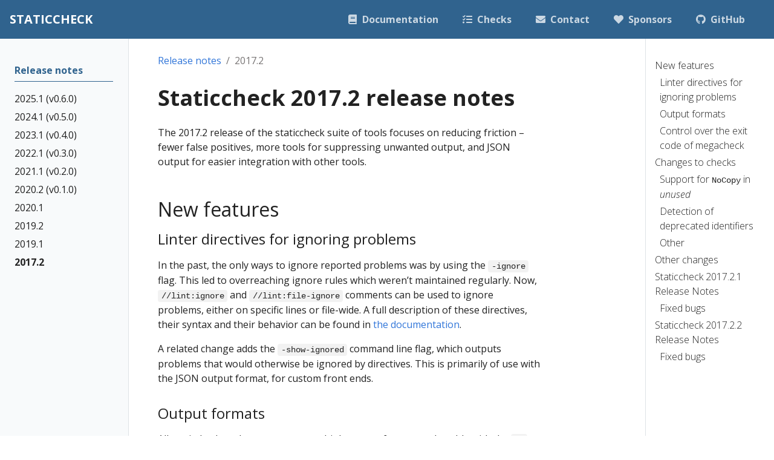

--- FILE ---
content_type: text/html; charset=UTF-8
request_url: https://staticcheck.dev/changes/2017.2
body_size: 5683
content:
<!doctype html><html itemscope itemtype=http://schema.org/WebPage lang=en class=no-js><head><meta charset=utf-8><meta name=viewport content="width=device-width,initial-scale=1,shrink-to-fit=no"><meta name=generator content="Hugo 0.110.0"><meta name=robots content="index, follow"><link rel="shortcut icon" href=/favicons/favicon.ico><link rel=apple-touch-icon href=/favicons/apple-touch-icon-180x180.png sizes=180x180><link rel=icon type=image/png href=/favicons/favicon-16x16.png sizes=16x16><link rel=icon type=image/png href=/favicons/favicon-32x32.png sizes=32x32><link rel=icon type=image/png href=/favicons/android-36x36.png sizes=36x36><link rel=icon type=image/png href=/favicons/android-48x48.png sizes=48x48><link rel=icon type=image/png href=/favicons/android-72x72.png sizes=72x72><link rel=icon type=image/png href=/favicons/android-96x96.png sizes=96x96><link rel=icon type=image/png href=/favicons/android-144x144.png sizes=144x144><link rel=icon type=image/png href=/favicons/android-192x192.png sizes=192x192><title>Staticcheck 2017.2 release notes | Staticcheck</title><meta name=description content="The 2017.2 release of the staticcheck suite of tools focuses on
reducing friction – fewer false positives, more tools for suppressing
unwanted output, …"><meta property="og:title" content="Staticcheck 2017.2 release notes"><meta property="og:description" content="The 2017.2 release of the staticcheck suite of tools focuses on reducing friction – fewer false positives, more tools for suppressing unwanted output, and JSON output for easier integration with other tools.
New features Linter directives for ignoring problems In the past, the only ways to ignore reported problems was by using the -ignore flag. This led to overreaching ignore rules which weren&rsquo;t maintained regularly. Now, //lint:ignore and //lint:file-ignore comments can be used to ignore problems, either on specific lines or file-wide."><meta property="og:type" content="article"><meta property="og:url" content="https://staticcheck.dev/changes/2017.2/"><meta property="og:image" content="https://staticcheck.dev/img/logo.webp"><meta property="article:section" content="changes"><meta property="og:site_name" content="Staticcheck"><meta itemprop=name content="Staticcheck 2017.2 release notes"><meta itemprop=description content="The 2017.2 release of the staticcheck suite of tools focuses on reducing friction – fewer false positives, more tools for suppressing unwanted output, and JSON output for easier integration with other tools.
New features Linter directives for ignoring problems In the past, the only ways to ignore reported problems was by using the -ignore flag. This led to overreaching ignore rules which weren&rsquo;t maintained regularly. Now, //lint:ignore and //lint:file-ignore comments can be used to ignore problems, either on specific lines or file-wide."><meta itemprop=wordCount content="712"><meta itemprop=image content="https://staticcheck.dev/img/logo.webp"><meta itemprop=keywords content><meta name=twitter:card content="summary"><meta name=twitter:image content="https://staticcheck.dev/img/logo.webp"><meta name=twitter:title content="Staticcheck 2017.2 release notes"><meta name=twitter:description content="The 2017.2 release of the staticcheck suite of tools focuses on reducing friction – fewer false positives, more tools for suppressing unwanted output, and JSON output for easier integration with other tools.
New features Linter directives for ignoring problems In the past, the only ways to ignore reported problems was by using the -ignore flag. This led to overreaching ignore rules which weren&rsquo;t maintained regularly. Now, //lint:ignore and //lint:file-ignore comments can be used to ignore problems, either on specific lines or file-wide."><link rel=preload href=/scss/main.min.c1076a8ef7ac7478487b6c6f86481ef8469e31c12d9ef55b8465a68655d6bd5c.css as=style><link href=/scss/main.min.c1076a8ef7ac7478487b6c6f86481ef8469e31c12d9ef55b8465a68655d6bd5c.css rel=stylesheet integrity><script src=https://code.jquery.com/jquery-3.6.0.min.js integrity=sha384-vtXRMe3mGCbOeY7l30aIg8H9p3GdeSe4IFlP6G8JMa7o7lXvnz3GFKzPxzJdPfGK crossorigin=anonymous></script>
<link rel=preload href=https://fonts.gstatic.com/s/opensans/v26/memvYaGs126MiZpBA-UvWbX2vVnXBbObj2OVTS-mu0SC55I.woff2 as=font type=font/woff2 crossorigin><link rel=preload href=https://fonts.gstatic.com/s/opensans/v26/memvYaGs126MiZpBA-UvWbX2vVnXBbObj2OVTS-muw.woff2 as=font type=font/woff2 crossorigin><link rel=preload href=/webfonts/fa-solid-900.woff2 as=font type=font/woff2 crossorigin><link rel=preload href=/webfonts/fa-brands-400.woff2 as=font type=font/woff2 crossorigin><link rel=preload href="https://fonts.googleapis.com/css?family=Open+Sans:300,300i,400,400i,700,700i&display=swap" as=style crossorigin></head><body class=td-page><header><nav class="js-navbar-scroll navbar navbar-expand navbar-dark flex-column flex-md-row td-navbar"><a class=navbar-brand href=/><span class=navbar-logo></span><span class="text-uppercase font-weight-bold">Staticcheck</span></a><div class="td-navbar-nav-scroll ml-md-auto" id=main_navbar><ul class="navbar-nav mt-2 mt-lg-0"><li class="nav-item mr-4 mb-2 mb-lg-0"><a class=nav-link href=/docs/><i class='fas fa-book'></i><span>Documentation</span></a></li><li class="nav-item mr-4 mb-2 mb-lg-0"><a class=nav-link href=/docs/checks/><i class='fas fa-tasks'></i><span>Checks</span></a></li><li class="nav-item mr-4 mb-2 mb-lg-0"><a class=nav-link href=/contact/><i class='fas fa-envelope'></i><span>Contact</span></a></li><li class="nav-item mr-4 mb-2 mb-lg-0"><a class=nav-link href=/sponsors/><i class='fas fa-heart'></i><span>Sponsors</span></a></li><li class="nav-item mr-4 mb-2 mb-lg-0"><a class=nav-link href=https://github.com/dominikh/go-tools><i class='fab fa-github'></i><span>GitHub</span></a></li></ul></div><div class="navbar-nav d-none d-lg-block"></div></nav></header><div class="container-fluid td-outer"><div class=td-main><div class="row flex-xl-nowrap"><aside class="col-12 col-md-3 col-xl-2 td-sidebar d-print-none"><div id=td-sidebar-menu class=td-sidebar__inner><form class="td-sidebar__search d-flex align-items-center"><button class="btn btn-link td-sidebar__toggle d-md-none p-0 ml-3 fas fa-bars" type=button data-toggle=collapse data-target=#td-section-nav aria-controls=td-section-nav aria-expanded=false aria-label="Toggle section navigation"></button></form><nav class="collapse td-sidebar-nav" id=td-section-nav><ul class="td-sidebar-nav__section pr-md-3 ul-0"><li class="td-sidebar-nav__section-title td-sidebar-nav__section with-child active-path" id=m-changes-li><a href=/changes/ class="align-left pl-0 td-sidebar-link td-sidebar-link__section tree-root" id=m-changes><span>Release notes</span></a><ul class=ul-1><li class="td-sidebar-nav__section-title td-sidebar-nav__section without-child" id=m-changes20251-li><a href=/changes/2025.1/ title="Staticcheck 2025.1 release notes" class="align-left pl-0 td-sidebar-link td-sidebar-link__page" id=m-changes20251><span>2025.1 (v0.6.0)</span></a></li><li class="td-sidebar-nav__section-title td-sidebar-nav__section without-child" id=m-changes20241-li><a href=/changes/2024.1/ title="Staticcheck 2024.1 release notes" class="align-left pl-0 td-sidebar-link td-sidebar-link__page" id=m-changes20241><span>2024.1 (v0.5.0)</span></a></li><li class="td-sidebar-nav__section-title td-sidebar-nav__section without-child" id=m-changes20231-li><a href=/changes/2023.1/ title="Staticcheck 2023.1 release notes" class="align-left pl-0 td-sidebar-link td-sidebar-link__page" id=m-changes20231><span>2023.1 (v0.4.0)</span></a></li><li class="td-sidebar-nav__section-title td-sidebar-nav__section without-child" id=m-changes20221-li><a href=/changes/2022.1/ title="Staticcheck 2022.1 release notes" class="align-left pl-0 td-sidebar-link td-sidebar-link__page" id=m-changes20221><span>2022.1 (v0.3.0)</span></a></li><li class="td-sidebar-nav__section-title td-sidebar-nav__section without-child" id=m-changes20211-li><a href=/changes/2021.1/ title="Staticcheck 2021.1 release notes" class="align-left pl-0 td-sidebar-link td-sidebar-link__page" id=m-changes20211><span>2021.1 (v0.2.0)</span></a></li><li class="td-sidebar-nav__section-title td-sidebar-nav__section without-child" id=m-changes20202-li><a href=/changes/2020.2/ title="Staticcheck 2020.2 release notes" class="align-left pl-0 td-sidebar-link td-sidebar-link__page" id=m-changes20202><span>2020.2 (v0.1.0)</span></a></li><li class="td-sidebar-nav__section-title td-sidebar-nav__section without-child" id=m-changes20201-li><a href=/changes/2020.1/ title="Staticcheck 2020.1 release notes" class="align-left pl-0 td-sidebar-link td-sidebar-link__page" id=m-changes20201><span>2020.1</span></a></li><li class="td-sidebar-nav__section-title td-sidebar-nav__section without-child" id=m-changes20192-li><a href=/changes/2019.2/ title="Staticcheck 2019.2 release notes" class="align-left pl-0 td-sidebar-link td-sidebar-link__page" id=m-changes20192><span>2019.2</span></a></li><li class="td-sidebar-nav__section-title td-sidebar-nav__section without-child" id=m-changes20191-li><a href=/changes/2019.1/ title="Staticcheck 2019.1 release notes" class="align-left pl-0 td-sidebar-link td-sidebar-link__page" id=m-changes20191><span>2019.1</span></a></li><li class="td-sidebar-nav__section-title td-sidebar-nav__section without-child active-path" id=m-changes20172-li><a href=/changes/2017.2/ title="Staticcheck 2017.2 release notes" class="align-left pl-0 active td-sidebar-link td-sidebar-link__page" id=m-changes20172><span class=td-sidebar-nav-active-item>2017.2</span></a></li></ul></li></ul></nav></div></aside><aside class="d-none d-xl-block col-xl-2 td-sidebar-toc d-print-none"><div class="td-page-meta ml-2 pb-1 pt-2 mb-0"></div><div class=td-toc><nav id=TableOfContents><ul><li><a href=#new-features>New features</a><ul><li><a href=#linter-directives-for-ignoring-problems>Linter directives for ignoring problems</a></li><li><a href=#output-formats>Output formats</a></li><li><a href=#control-over-the-exit-code-of-megacheck>Control over the exit code of megacheck</a></li></ul></li><li><a href=#changes-to-checks>Changes to checks</a><ul><li><a href=#support-for-nocopy-in-_unused_>Support for <code>NoCopy</code> in <em>unused</em></a></li><li><a href=#detection-of-deprecated-identifiers>Detection of deprecated identifiers</a></li><li><a href=#other>Other</a></li></ul></li><li><a href=#other-changes>Other changes</a></li><li><a href=#2017.2.1>Staticcheck 2017.2.1 Release Notes</a><ul><li><a href=#fixed-bugs>Fixed bugs</a></li></ul></li><li><a href=#2017.2.2>Staticcheck 2017.2.2 Release Notes</a><ul><li><a href=#fixed-bugs-1>Fixed bugs</a></li></ul></li></ul></nav></div></aside><main class="col-12 col-md-9 col-xl-8 pl-md-5" role=main><nav aria-label=breadcrumb class=td-breadcrumbs><ol class=breadcrumb itemscope itemtype=https://schema.org/BreadcrumbList><li itemprop=itemListElement itemscope itemtype=https://schema.org/ListItem class=breadcrumb-item><a itemprop=item href=https://staticcheck.dev/changes/><span itemprop=name>Release notes</span></a><meta itemprop=position content="1 "></li><li itemprop=itemListElement itemscope itemtype=https://schema.org/ListItem class="breadcrumb-item active" aria-current=page><a itemprop=item href=https://staticcheck.dev/changes/2017.2/ aria-disabled=true class="btn-link disabled"><span itemprop=name>2017.2</span></a><meta itemprop=position content="2 "></li></ol></nav><div class=td-content><h1>Staticcheck 2017.2 release notes</h1><header class=article-meta></header><p>The 2017.2 release of the staticcheck suite of tools focuses on
reducing friction – fewer false positives, more tools for suppressing
unwanted output, and JSON output for easier integration with other
tools.</p><h2 id=new-features>New features</h2><h3 id=linter-directives-for-ignoring-problems>Linter directives for ignoring problems</h3><p>In the past, the only ways to ignore reported problems was by using
the <code>-ignore</code> flag. This led to overreaching ignore rules
which weren&rsquo;t maintained regularly. Now, <code>//lint:ignore</code> and
<code>//lint:file-ignore</code> comments can be used to ignore
problems, either on specific lines or file-wide. A full description of
these directives, their syntax and their behavior can be found
in <a href=/docs/configuration/#ignoring-problems>the documentation</a>.</p><p>A related change adds the <code>-show-ignored</code> command line
flag, which outputs problems that would otherwise be ignored by
directives. This is primarily of use with the JSON output format,
for custom front ends.</p><h3 id=output-formats>Output formats</h3><p>All staticcheck tools now support multiple output formats, selectable
with the <code>-f</code> flag.</p><p>Currently, two formats are supported. The first format is
<code>text</code>, which is the default and uses the existing terminal
output format. The other is <code>json</code>, which emits JSON. The
output is a stream of objects, allowing for a future streaming output
mode. Each object uses the following example schema:</p><div class=highlight><pre tabindex=0 style=background-color:#f8f8f8;-moz-tab-size:4;-o-tab-size:4;tab-size:4><code class=language-json data-lang=json><span style=display:flex><span><span style=color:#000;font-weight:700>{</span>
</span></span><span style=display:flex><span>  <span style=color:#204a87;font-weight:700>&#34;checker&#34;</span><span style=color:#000;font-weight:700>:</span> <span style=color:#4e9a06>&#34;staticcheck&#34;</span><span style=color:#000;font-weight:700>,</span>
</span></span><span style=display:flex><span>  <span style=color:#204a87;font-weight:700>&#34;code&#34;</span><span style=color:#000;font-weight:700>:</span> <span style=color:#4e9a06>&#34;SA4006&#34;</span><span style=color:#000;font-weight:700>,</span>
</span></span><span style=display:flex><span>  <span style=color:#204a87;font-weight:700>&#34;location&#34;</span><span style=color:#000;font-weight:700>:</span> <span style=color:#000;font-weight:700>{</span>
</span></span><span style=display:flex><span>    <span style=color:#204a87;font-weight:700>&#34;file&#34;</span><span style=color:#000;font-weight:700>:</span> <span style=color:#4e9a06>&#34;/usr/lib/go/src/database/sql/sql_test.go&#34;</span><span style=color:#000;font-weight:700>,</span>
</span></span><span style=display:flex><span>    <span style=color:#204a87;font-weight:700>&#34;line&#34;</span><span style=color:#000;font-weight:700>:</span> <span style=color:#0000cf;font-weight:700>2701</span><span style=color:#000;font-weight:700>,</span>
</span></span><span style=display:flex><span>    <span style=color:#204a87;font-weight:700>&#34;column&#34;</span><span style=color:#000;font-weight:700>:</span> <span style=color:#0000cf;font-weight:700>5</span>
</span></span><span style=display:flex><span>  <span style=color:#000;font-weight:700>},</span>
</span></span><span style=display:flex><span>  <span style=color:#204a87;font-weight:700>&#34;message&#34;</span><span style=color:#000;font-weight:700>:</span> <span style=color:#4e9a06>&#34;this value of err is never used&#34;</span><span style=color:#000;font-weight:700>,</span>
</span></span><span style=display:flex><span>  <span style=color:#204a87;font-weight:700>&#34;ignored&#34;</span><span style=color:#000;font-weight:700>:</span> <span style=color:#204a87;font-weight:700>false</span>
</span></span><span style=display:flex><span><span style=color:#000;font-weight:700>}</span>
</span></span></code></pre></div><h3 id=control-over-the-exit-code-of-megacheck>Control over the exit code of megacheck</h3><p>Megacheck, the tool for running multiple checkers at once, now has
per checker flags for controlling the overall exit code. Previously,
megacheck would exit non-zero if any checker found a problem. Now it
is possible to configure for each checker whether it should cause a
non-zero exit, by using the <code>-&amp;lt;checker&amp;gt;.exit-non-zero</code>
flags. This flag defaults to false for <em>gosimple</em> and to true for
the other checkers.</p><h2 id=changes-to-checks>Changes to checks</h2><h3 id=support-for-nocopy-in-_unused_>Support for <code>NoCopy</code> in <em>unused</em></h3><p>The <em>unused</em> tool now understands <code>NoCopy</code> sentinel types. The
<code>NoCopy</code> type, which is canonically a struct with no fields and only a
single, empty <code>Lock</code> method, can be used to mark structs as not safe
for copying. By declaring a field of this type, <em>go vet</em> will complain
when it sees instances of the struct being copied.</p><p>In the past, <em>unused</em> marked these fields as unused, now it ignores
them.</p><h3 id=detection-of-deprecated-identifiers>Detection of deprecated identifiers</h3><p><a title="Using a deprecated function, variable, constant or field" href=https://staticcheck.dev/docs/checks/#SA1019>SA1019</a> now
correctly identifies deprecated methods, in addition to fields and
package-level objects. Additionally, staticcheck now keeps track of
when each identifier in the Go standard library was deprecated, so
that using <code>-go &amp;lt;version&amp;gt;</code> can correctly
ignore deprecation warnings that don&rsquo;t apply to the targeted Go
version.</p><h3 id=other>Other</h3><ul><li><a title="Discarding the return values of a function without side effects, making the call pointless" href=https://staticcheck.dev/docs/checks/#SA4017>SA4017</a> no longer reports pure functions that are stubs – functions that immediately panic or return a constant.</li><li><a title="Infinite recursive call" href=https://staticcheck.dev/docs/checks/#SA5007>SA5007</a> no longer flags infinite recursion when the function call is spawned as a new goroutine.</li><li><a title="Storing non-pointer values in sync.Pool allocates memory" href=https://staticcheck.dev/docs/checks/#SA6002>SA6002</a> now recognizes that <code>unsafe.Pointer</code> is a pointer type.</li><li><a title="Drop unnecessary use of the blank identifier" href=https://staticcheck.dev/docs/checks/#S1005>S1005</a> no longer suggests <code>for range</code> when targeting a version older than Go 1.4.</li><li><a title href=https://staticcheck.dev/docs/checks/#S1026>S1026</a> has been removed. In some rare instances, copying a string is necessary, and all common ways of doing this were incorrectly flagged by the check.</li></ul><h2 id=other-changes>Other changes</h2><ul><li>The <code>-ignore</code> flag now supports ignoring checks in all packages, by using <code>*</code> as the path.</li><li><code>//line</code> directives are now being ignored when reporting problems. That is, problems will always be reported for the actual position in the Go files they occur.</li><li>From now on, only the first compilation error encountered will be reported.
The tools expect to be run on valid Go code and there was little (if any) value in reporting all compilation errors encountered, especially because simple errors can lead to many follow-up errors.</li></ul><h2 id=2017.2.1>Staticcheck 2017.2.1 Release Notes</h2><p>The 2017.2.1 release of the staticcheck suite of tools is the first
bug fix release, fixing one bug.</p><h3 id=fixed-bugs>Fixed bugs</h3><p>Staticcheck 2017.2 made the detection of deprecated objects
Go-version aware. Unfortunately, this only worked correctly for
fields and methods, but not package-level objects. This release
fixes that.</p><h2 id=2017.2.2>Staticcheck 2017.2.2 Release Notes</h2><p>The 2017.2.2 release of the staticcheck suite of tools is the second
bug fix release, fixing several bugs.</p><h3 id=fixed-bugs-1>Fixed bugs</h3><ul><li><em>unused</em>: correctly apply the NoCopy exemption when using the <code>-exported</code> flag.</li><li><em>keyify</em>: support external test packages (<code>package foo_test</code>)</li><li><em>staticcheck</em>: disable <a title="Field assignment that will never be observed. Did you mean to use a pointer receiver?" href=https://staticcheck.dev/docs/checks/#SA4005>SA4005</a> – the check, in its current form, is prone to false positives and will be reimplemented in a future release.</li></ul></div></main></div></div><section id=sponsors-bar class="row td-box td-box--gradient td-box--height-auto d-print-none"><h1 class="text-center col-12"><a href=/sponsors>Sponsors</a></h1><div class="row section" style=margin-left:auto;margin-right:auto><div class="row align-items-center justify-content-center h-100"><div class=sponsor><a href=https://adguard.com><img alt="Logo of AdGuard" title=AdGuard importance=low src=/img/sponsors/adguard.svg data-foo=image/svg+xml></a></div><div class=sponsor><a href=https://www.ardanlabs.com><img alt="Logo of Ardan Labs" title="Ardan Labs" importance=low src=/img/sponsors/ardanlabs.webp srcset="/img/sponsors/ardanlabs.webp 501w,
/img/sponsors/ardanlabs_hu2bdfd2fb76a6fe31c0a20b2a0836c6f0_2542_400x0_resize_q75_h2_box_2.webp 400w,
/img/sponsors/ardanlabs_hu2bdfd2fb76a6fe31c0a20b2a0836c6f0_2542_200x0_resize_q75_h2_box_2.webp 200w,
/img/sponsors/ardanlabs_hu2bdfd2fb76a6fe31c0a20b2a0836c6f0_2542_100x0_resize_q75_h2_box_2.webp 100w,
/img/sponsors/ardanlabs_hu2bdfd2fb76a6fe31c0a20b2a0836c6f0_2542_50x0_resize_q75_h2_box_2.webp 50w," sizes=160px></a></div><div class=sponsor><a href=https://cybozu.co.jp/><img alt="Logo of Cybozu" title=Cybozu importance=low src=/img/sponsors/cybozu.svg data-foo=image/svg+xml></a></div><div class=sponsor><a href=https://www.elastic.co/><img alt="Logo of Elastic" title=Elastic importance=low src=/img/sponsors/elastic.svg data-foo=image/svg+xml></a></div><div class=sponsor><a href=https://go.dev><img alt="Logo of Go" title=Go importance=low src=/img/sponsors/golang.svg data-foo=image/svg+xml></a></div><div class=sponsor><a href=https://google.com><img alt="Logo of Google" title=Google importance=low src=/img/sponsors/google.svg data-foo=image/svg+xml></a></div><div class=sponsor><a href=https://liftoff.io><img alt="Logo of Liftoff" title=Liftoff importance=low src=/img/sponsors/liftoff.svg data-foo=image/svg+xml></a></div><div class=sponsor><a href=https://nats.io><img alt="Logo of NATS" title=NATS importance=low src=/img/sponsors/nats.svg data-foo=image/svg+xml></a></div><div class=sponsor><a href=https://sourcegraph.com><img alt="Logo of Sourcegraph" title=Sourcegraph importance=low src=/img/sponsors/sourcegraph.svg data-foo=image/svg+xml></a></div><div class=sponsor><a href=https://tailscale.com><img alt="Logo of Tailscale" title=Tailscale importance=low src=/img/sponsors/tailscale.svg data-foo=image/svg+xml></a></div></div></div></section><footer class="bg-dark py-5 row d-print-none"><div class="container-fluid mx-sm-5"><div class=row><div class=col-12><small class=text-white>© 2018 Google LLC All rights reserved. Google and the Google logo are registered trademarks of Google LLC.</small><br><small class=text-white>© 2019 Dominik Honnef All Rights Reserved.</small><br><small class=text-white>The Staticcheck logo was designed by <a href=https://egonelbre.com/>Egon Elbre</a> and is based on the Go gopher, which was designed by <a href=http://reneefrench.blogspot.com/>Renee French</a> and is licensed under the Creative Commons 3.0 Attributions license.</small><br></div></div></div></footer></div><script src=https://cdn.jsdelivr.net/npm/popper.js@1.16.1/dist/umd/popper.min.js integrity=sha384-9/reFTGAW83EW2RDu2S0VKaIzap3H66lZH81PoYlFhbGU+6BZp6G7niu735Sk7lN crossorigin=anonymous></script>
<script src=https://cdn.jsdelivr.net/npm/bootstrap@4.6.1/dist/js/bootstrap.min.js integrity="sha512-UR25UO94eTnCVwjbXozyeVd6ZqpaAE9naiEUBK/A+QDbfSTQFhPGj5lOR6d8tsgbBk84Ggb5A3EkjsOgPRPcKA==" crossorigin=anonymous></script>
<script src=/js/tabpane-persist.js></script>
<script src=/js/main.min.c56319234dc5a4f2281b9ab05844ff03bb1d9a881ddfff8a6eccf77b1531363a.js integrity="sha256-xWMZI03FpPIoG5qwWET/A7sdmogd3/+Kbsz3exUxNjo=" crossorigin=anonymous></script></body></html>

--- FILE ---
content_type: image/svg+xml
request_url: https://staticcheck.dev/img/sponsors/adguard.svg
body_size: 2096
content:
<?xml version="1.0" encoding="UTF-8"?>
<svg width="455px" height="102px" viewBox="0 0 455 102" version="1.1" xmlns="http://www.w3.org/2000/svg" xmlns:xlink="http://www.w3.org/1999/xlink">
    <!-- Generator: Sketch 53.2 (72643) - https://sketchapp.com -->
    <title>main logo</title>
    <desc>Created with Sketch.</desc>
    <g id="main-logo" stroke="none" stroke-width="1" fill="none" fill-rule="evenodd">
        <g id="Elements/Logo" transform="translate(1.000000, 1.000000)">
            <g id="ADGUARDVPN-2" transform="translate(119.395349, 28.070175)" fill="#242424">
                <path d="M0,44.8580014 L19.0633804,0.441019676 L28.0867139,0.441019676 L47.1500943,44.8580014 L36.9194135,44.8580014 L32.852559,34.96656 L14.0433569,34.96656 L9.97650244,44.8580014 L0,44.8580014 Z M17.53831,26.3981778 L29.3576059,26.3981778 L23.447958,12.0965397 L17.53831,26.3981778 Z M52.2570973,44.8580014 L52.2570973,0.756033731 L69.6047735,0.756033731 C76.5523514,0.756033731 82.2289457,2.84560606 86.6347267,7.02481341 C91.0405078,11.2040208 93.2433653,16.4647029 93.2433653,22.8070175 C93.2433653,29.1073301 91.0299171,34.3575329 86.6029544,38.5577203 C82.1759917,42.7579077 76.5099881,44.8580014 69.6047735,44.8580014 L52.2570973,44.8580014 Z M62.042966,36.1006106 L69.6047735,36.1006106 C73.6292851,36.1006106 76.8700396,34.8720681 79.3270976,32.4149462 C81.7841678,29.9578243 83.0126844,26.7552134 83.0126844,22.8070175 C83.0126844,18.9008237 81.7735771,15.7087132 79.2953253,13.2305903 C76.8170734,10.7524673 73.5869218,9.51342445 69.6047735,9.51342445 L62.042966,9.51342445 L62.042966,36.1006106 Z M121.607692,45.6140351 C114.702478,45.6140351 109.078837,43.4719609 104.736601,39.1877484 C100.394365,34.9035358 98.2232791,29.4433468 98.2232791,22.8070175 C98.2232791,16.4647029 100.447318,11.0780164 104.895462,6.64679655 C109.343607,2.21557669 114.893113,0 121.544148,0 C125.399206,0 128.66113,0.493517083 131.330016,1.48056606 C133.998903,2.46761503 136.561843,3.99016773 139.018913,6.04826985 L132.855087,13.4195987 C130.991103,11.8655216 129.19069,10.7314824 127.453796,10.0174469 C125.716901,9.30341151 123.64112,8.94639915 121.226425,8.94639915 C117.667909,8.94639915 114.649571,10.300946 112.171319,13.0100804 C109.693067,15.7192149 108.45396,18.9848279 108.45396,22.8070175 C108.45396,26.8392176 109.714249,30.1783332 112.234864,32.8244645 C114.755479,35.4705958 117.98563,36.7936416 121.925415,36.7936416 C125.568657,36.7936416 128.639949,35.911611 131.139383,34.1475235 L131.139383,27.8472424 L121.289969,27.8472424 L121.289969,19.4678686 L140.607528,19.4678686 L140.607528,38.6207231 C135.057939,43.2829544 128.724723,45.6140351 121.607692,45.6140351 Z M168.567153,45.5510323 C162.509204,45.5510323 157.785752,43.8814745 154.396707,40.5423088 C151.007644,37.2031431 149.313139,32.3414748 149.313139,25.9571581 L149.313139,0.756033731 L159.099007,0.756033731 L159.099007,25.7051468 C159.099007,29.2333219 159.93567,31.9319153 161.609019,33.801008 C163.282369,35.6701008 165.644086,36.6046331 168.694242,36.6046331 C171.744398,36.6046331 174.106116,35.7016019 175.779465,33.8955123 C177.452815,32.0894227 178.289477,29.4643318 178.289477,26.0201609 L178.289477,0.756033731 L188.075346,0.756033731 L188.075346,25.642144 C188.075346,32.1944691 186.349068,37.1506407 182.896461,40.5108074 C179.443853,43.8709741 174.667465,45.5510323 168.567153,45.5510323 Z M190.727544,44.8580014 L209.790925,0.441019676 L218.814258,0.441019676 L237.877638,44.8580014 L227.646958,44.8580014 L223.580103,34.96656 L204.770901,34.96656 L200.704046,44.8580014 L190.727544,44.8580014 Z M208.265854,26.3981778 L220.08515,26.3981778 L214.175502,12.0965397 L208.265854,26.3981778 Z M242.984641,44.8580014 L242.984641,0.756033731 L263.318914,0.756033731 C268.95323,0.756033731 273.27422,2.24708534 276.282013,5.2292333 C278.823809,7.74935834 280.094689,11.1514761 280.094689,15.4356887 C280.094689,22.1980242 276.91749,26.7551819 270.562998,29.1072986 L281.429125,44.8580014 L269.991097,44.8580014 L260.332318,30.7453717 L252.77051,30.7453717 L252.77051,44.8580014 L242.984641,44.8580014 Z M252.77051,22.1769894 L262.683468,22.1769894 C265.055811,22.1769894 266.898587,21.5994694 268.211848,20.4444121 C269.52511,19.2893548 270.181731,17.7458014 270.181731,15.8137055 C270.181731,13.7556034 269.503929,12.1910493 268.148304,11.1199961 C266.792679,10.048943 264.907541,9.51342445 262.492834,9.51342445 L252.77051,9.51342445 L252.77051,22.1769894 Z M287.171574,44.8580014 L287.171574,0.756033731 L304.519251,0.756033731 C311.466828,0.756033731 317.143423,2.84560606 321.549204,7.02481341 C325.954985,11.2040208 328.157842,16.4647029 328.157842,22.8070175 C328.157842,29.1073301 325.944394,34.3575329 321.517431,38.5577203 C317.090469,42.7579077 311.424465,44.8580014 304.519251,44.8580014 L287.171574,44.8580014 Z M296.957443,36.1006106 L304.519251,36.1006106 C308.543762,36.1006106 311.784517,34.8720681 314.241575,32.4149462 C316.698645,29.9578243 317.927161,26.7552134 317.927161,22.8070175 C317.927161,18.9008237 316.688054,15.7087132 314.209802,13.2305903 C311.73155,10.7524673 308.501399,9.51342445 304.519251,9.51342445 L296.957443,9.51342445 L296.957443,36.1006106 Z" id="ADGUARDVPN" fill-rule="nonzero"></path>
            </g>
            <g id="small/Logo">
                <g id="Group-4">
                    <g id="Group">
                        <path d="M49.9988939,0 C34.3707758,0 15.5193582,3.58555964 1.5333108e-05,11.4776302 C1.5333108e-05,28.5223698 -0.214205321,70.9859756 49.9988939,100 C100.213103,70.9859756 99.9999924,28.5223698 99.9999924,11.4776302 C84.4795396,3.58555964 65.628122,0 49.9988939,0 L49.9988939,0 Z" id="Path" fill="#68BC71"></path>
                        <path d="M50,5.9772276e-09 L50,99.9993609 C-0.214205321,70.9859756 1.53331082e-05,28.5223698 1.53331082e-05,11.4776302 C15.5193582,3.58555964 34.3707758,0 49.9988939,0 Z" id="Combined-Shape" fill="#67B279"></path>
                    </g>
                    <path d="M49.5588954,64.2857143 L78.5714286,25.8442317 C76.4454491,24.1689936 74.5806614,25.351342 73.554117,26.2667086 L73.5166593,26.2696424 L49.32605,51.0089877 L40.2116724,40.2260482 C35.8635382,35.2873719 29.9523029,39.0544573 28.5714286,40.0500162 L49.5588954,64.2857143" id="Fill-11" fill="#FFFFFF"></path>
                </g>
            </g>
        </g>
    </g>
</svg>

--- FILE ---
content_type: image/svg+xml
request_url: https://staticcheck.dev/img/sponsors/sourcegraph.svg
body_size: 1664
content:
<svg xmlns="http://www.w3.org/2000/svg" xml:space="preserve" width="302.52322" height="51.766548" viewBox="0 0 302.52324 51.766548"><path d="M34.8 53.8c-2.8.5-5.5-1.3-6-4.1L21.2 8.2c-.5-2.8 1.3-5.5 4.1-6s5.5 1.3 6 4.1l7.6 41.5c.5 2.8-1.4 5.5-4.1 6z" style="fill:#ff5543" transform="translate(-4.9767646 -2.1167268)"/><path d="M14.9 46.7c-1.8.3-3.6-.3-4.9-1.7-1.8-2.2-1.6-5.4.6-7.2l32.1-27.3c2.2-1.8 5.4-1.6 7.2.6 1.8 2.2 1.6 5.4-.6 7.2l-32 27.3c-.7.6-1.6 1-2.4 1.1z" style="fill:#a112ff" transform="translate(-4.9767646 -2.1167268)"/><path d="M50.8 40.1c-.9.2-1.8.1-2.6-.2L8.4 25.8c-2.7-1-4.1-3.9-3.1-6.6 1-2.7 3.9-4.1 6.6-3.1l39.7 14.1c2.7 1 4.1 3.9 3.1 6.6-.6 1.8-2.2 3-3.9 3.3z" style="fill:#00cbec" transform="translate(-4.9767646 -2.1167268)"/><path d="M79.0232354 32.9832732c0-1-.4-1.8-1.1-2.4-.7-.6-1.6-1.2-2.7-1.7s-2.3-1-3.6-1.6c-1.3-.5-2.5-1.2-3.6-2s-2-1.8-2.7-3c-.7-1.2-1.1-2.7-1.1-4.5 0-1.6.3-3 .8-4.1.5-1.2 1.3-2.1 2.3-2.9 1-.8 2.1-1.3 3.5-1.7 1.3-.4 2.8-.6 4.5-.6 1.9 0 3.7.2 5.3.5 1.6.3 3.1.8 4.1 1.4l-2 5.3c-.7-.4-1.7-.8-3.1-1.1-1.4-.4-2.8-.5-4.4-.5-1.5 0-2.6.3-3.4.9-.8.6-1.2 1.4-1.2 2.4 0 .9.4 1.7 1.1 2.3.7.6 1.6 1.2 2.7 1.7s2.3 1.1 3.6 1.6c1.3.6 2.5 1.2 3.6 2s2 1.8 2.7 2.9c.7 1.2 1.1 2.6 1.1 4.3 0 1.7-.3 3.2-.9 4.5-.6 1.3-1.4 2.3-2.4 3.1-1 .8-2.3 1.5-3.8 1.9-1.5.4-3.1.6-4.9.6-2.3 0-4.4-.2-6.1-.7-1.8-.4-3.1-.9-3.9-1.3l2-5.4c.3.2.8.4 1.3.6.5.2 1.2.4 1.8.6.7.2 1.4.3 2.2.5.8.1 1.5.2 2.3.2 1.9 0 3.3-.3 4.3-1 1.2-.6 1.7-1.5 1.7-2.8zm9.1-2.9c0-3.9 1-7 2.9-9.1 1.9-2.1 4.6-3.2 8.1-3.2 1.9 0 3.5.3 4.8.9 1.4.6 2.5 1.4 3.4 2.5.9 1.1 1.6 2.4 2 3.9.4 1.5.7 3.2.7 5 0 3.9-1 7-2.9 9.1-1.9 2.1-4.6 3.2-8.1 3.2-1.9 0-3.5-.3-4.8-.9-1.4-.6-2.5-1.4-3.4-2.5-.9-1.1-1.6-2.4-2-3.9-.5-1.5-.7-3.2-.7-5zm6.2 0c0 1 .1 2 .3 2.8.2.9.5 1.6.8 2.3.4.7.9 1.2 1.5 1.5.6.4 1.3.5 2.2.5 1.6 0 2.8-.6 3.5-1.7.8-1.1 1.2-3 1.2-5.4 0-2.1-.4-3.9-1.1-5.2-.7-1.3-1.9-2-3.6-2-1.5 0-2.7.6-3.5 1.7-.9 1.1-1.3 2.9-1.3 5.5zm24.8-11.6v13.2c0 1.9.2 3.3.7 4.1.4.8 1.3 1.3 2.6 1.3 1.1 0 2.1-.3 2.9-1 .8-.7 1.3-1.5 1.7-2.5v-15h6v16.2c0 1.3.1 2.5.2 3.7.1 1.2.3 2.3.6 3.3h-4.6l-1.1-3.4h-.2c-.7 1.2-1.7 2.2-3 2.9-1.3.8-2.8 1.2-4.5 1.2-1.2 0-2.2-.2-3.2-.5-.9-.3-1.7-.8-2.3-1.5-.6-.7-1.1-1.7-1.4-2.9-.3-1.2-.5-2.8-.5-4.7v-14.4Zm31.4 5.6c-1-.3-1.8-.5-2.6-.5-1.1 0-2 .3-2.7.9-.7.6-1.2 1.3-1.5 2.2v15h-6v-23.2h4.7l.7 3.1h.2c.5-1.1 1.2-2 2.1-2.7.9-.7 2-.9 3.2-.9.8 0 2.5.4 3.4.8zm19.6 16.2c-.9.7-2.1 1.2-3.4 1.6-1.3.4-2.7.5-4.1.5-1.9 0-3.4-.3-4.7-.9-1.3-.6-2.3-1.4-3.1-2.5-.8-1.1-1.4-2.4-1.7-3.9-.4-1.5-.5-3.2-.5-5 0-3.9.9-7 2.7-9.1 1.8-2.1 4.3-3.2 7.7-3.2 1.7 0 3.1.1 4.1.4 1 .3 2 .6 2.8 1.1l-1.4 4.9c-.7-.3-1.4-.6-2.1-.8-.7-.2-1.5-.3-2.4-.3-1.7 0-2.9.6-3.8 1.7-.9 1.1-1.3 2.9-1.3 5.3 0 1 .1 1.9.3 2.7.2.8.5 1.6 1 2.2.4.6 1 1.1 1.7 1.5.7.4 1.5.5 2.4.5 1 0 1.9-.1 2.6-.4.7-.3 1.3-.6 1.9-1zm21.3-.6c-.9.7-2.2 1.4-3.8 1.9-1.6.5-3.3.8-5.1.8-3.8 0-6.5-1.1-8.2-3.3-1.7-2.2-2.6-5.2-2.6-9 0-4.1 1-7.2 2.9-9.2 1.9-2 4.7-3.1 8.2-3.1 1.2 0 2.3.2 3.4.5s2.1.8 3 1.5c.9.7 1.6 1.7 2.1 2.9s.8 2.7.8 4.5c0 .7 0 1.3-.1 2.1-.1.7-.2 1.5-.3 2.3h-14c.1 2 .6 3.4 1.5 4.4.9 1 2.4 1.5 4.4 1.5 1.3 0 2.4-.2 3.4-.6 1-.4 1.8-.8 2.3-1.2zm-8.7-17.1c-1.6 0-2.8.5-3.5 1.4-.8.9-1.2 2.2-1.4 3.8h8.6c.1-1.7-.1-3-.8-3.9-.5-.8-1.5-1.3-2.9-1.3zm32.9 19.1c0 3.4-.9 5.9-2.7 7.5-1.8 1.6-4.4 2.4-7.7 2.4-2.2 0-4-.2-5.3-.5-1.3-.3-2.3-.6-2.9-1l1.3-4.8c.7.3 1.5.6 2.5.8 1 .2 2.1.4 3.5.4 2.1 0 3.5-.5 4.3-1.4.8-.9 1.1-2.2 1.1-3.8v-1.4h-.2c-1.1 1.5-3 2.2-5.8 2.2-3 0-5.2-.9-6.7-2.8s-2.2-4.8-2.2-8.7c0-4.2 1-7.3 3-9.4 2-2.1 4.9-3.2 8.6-3.2 2 0 3.8.1 5.3.4 1.5.3 2.8.6 3.8 1v22.3zm-10.2-4.5c1.2 0 2.1-.3 2.7-.8.6-.5 1.1-1.3 1.5-2.4v-10.4c-1-.4-2.2-.6-3.6-.6-1.6 0-2.8.6-3.6 1.7-.9 1.2-1.3 3-1.3 5.6 0 2.3.4 4 1.1 5.2.7 1.2 1.8 1.7 3.2 1.7zm27.7-13.1c-1-.3-1.8-.5-2.6-.5-1.1 0-2 .3-2.7.9-.7.6-1.2 1.3-1.5 2.2v15h-6v-23.2h4.7l.7 3.1h.2c.5-1.1 1.2-2 2.1-2.7.9-.7 2-.9 3.2-.9.8 0 1.7.2 2.7.5zm2.9-4.5c1.2-.6 2.1-.8 3.8-1.1 1.7-.3 3.5-.5 5.3-.5 1.6 0 3 .2 4 .6 1 .4 1.9.9 2.6 1.7.6.7 1.1 1.6 1.3 2.6.3 1 .4 2.1.4 3.3 0 1.4 0 2.7-.1 4.1-.1 1.4-.1 2.7-.2 4.1 0 1.3 0 2.6.1 3.9.1 1.3.3 2.4.7 3.6h-4.9l-1-3.2c-.6 1-1.5 1.8-2.6 2.5s-2.5 1-4.3 1c-1.1 0-2.1-.2-2.9-.5-.9-.3-1.6-.8-2.2-1.4-.6-.6-1.1-1.3-1.4-2.1-.3-.8-.5-1.7-.5-2.8 0-1.4.3-2.6 1-3.6s1.5-1.8 2.7-2.4c1.2-.6 2.6-1 4.3-1.3 1.7-.3 3.5-.3 5.6-.2.2-1.7.1-3-.4-3.7-.5-.8-1.5-1.1-3.1-1.1-1.2 0-2.5.1-3.8.4-1.3.3-1.9.4-2.7.8zm7.1 17.5c1.2 0 2.2-.3 2.9-.8.7-.5 1.2-1.1 1.6-1.7v-3c-1-.1-1.9-.1-2.8 0-.9.1-1.7.2-2.3.4-.6.2-1.2.5-1.6.9-.4.4-.6.9-.6 1.5 0 .9.3 1.5.8 2 .4.5 1.1.7 2 .7zm15-18.6h4.4l.7 2.8h.2c.8-1.2 1.8-2 2.9-2.6 1.1-.6 2.4-.8 4-.8 2.9 0 5.1.9 6.6 2.8s2.2 4.8 2.2 8.9c0 2-.2 3.8-.7 5.4-.5 1.6-1.2 3-2.1 4.1-.9 1.1-2 2-3.3 2.6-1.3.6-2.8.9-4.5.9-1 0-1.8-.1-2.4-.2-.6-.1-1.2-.4-1.9-.7v9.5h-6v-32.7Zm10.3 4.4c-1.2 0-2.1.3-2.8.9-.7.6-1.2 1.5-1.6 2.7v9.7c.4.3.9.6 1.4.8.5.2 1.2.3 2 .3 1.7 0 3-.6 3.9-1.8.9-1.2 1.3-3.2 1.3-6.1 0-2-.3-3.6-1-4.7-.6-1.2-1.7-1.8-3.2-1.8Zm28.2 18.8v-13.2c0-1.9-.3-3.3-.8-4.1-.5-.8-1.5-1.3-2.9-1.3-1 0-2 .3-2.8 1-.9.7-1.4 1.6-1.7 2.7v14.8h-6v-32.4h6v11.9h.2c.7-1 1.7-1.8 2.7-2.4 1.1-.6 2.5-.9 4.1-.9 1.2 0 2.2.2 3.1.5.9.3 1.7.8 2.3 1.5.6.7 1.1 1.7 1.3 2.9.2 1.2.4 2.7.4 4.5v14.5z"/></svg>

--- FILE ---
content_type: image/svg+xml
request_url: https://staticcheck.dev/img/sponsors/adguard.svg
body_size: 2084
content:
<?xml version="1.0" encoding="UTF-8"?>
<svg width="455px" height="102px" viewBox="0 0 455 102" version="1.1" xmlns="http://www.w3.org/2000/svg" xmlns:xlink="http://www.w3.org/1999/xlink">
    <!-- Generator: Sketch 53.2 (72643) - https://sketchapp.com -->
    <title>main logo</title>
    <desc>Created with Sketch.</desc>
    <g id="main-logo" stroke="none" stroke-width="1" fill="none" fill-rule="evenodd">
        <g id="Elements/Logo" transform="translate(1.000000, 1.000000)">
            <g id="ADGUARDVPN-2" transform="translate(119.395349, 28.070175)" fill="#242424">
                <path d="M0,44.8580014 L19.0633804,0.441019676 L28.0867139,0.441019676 L47.1500943,44.8580014 L36.9194135,44.8580014 L32.852559,34.96656 L14.0433569,34.96656 L9.97650244,44.8580014 L0,44.8580014 Z M17.53831,26.3981778 L29.3576059,26.3981778 L23.447958,12.0965397 L17.53831,26.3981778 Z M52.2570973,44.8580014 L52.2570973,0.756033731 L69.6047735,0.756033731 C76.5523514,0.756033731 82.2289457,2.84560606 86.6347267,7.02481341 C91.0405078,11.2040208 93.2433653,16.4647029 93.2433653,22.8070175 C93.2433653,29.1073301 91.0299171,34.3575329 86.6029544,38.5577203 C82.1759917,42.7579077 76.5099881,44.8580014 69.6047735,44.8580014 L52.2570973,44.8580014 Z M62.042966,36.1006106 L69.6047735,36.1006106 C73.6292851,36.1006106 76.8700396,34.8720681 79.3270976,32.4149462 C81.7841678,29.9578243 83.0126844,26.7552134 83.0126844,22.8070175 C83.0126844,18.9008237 81.7735771,15.7087132 79.2953253,13.2305903 C76.8170734,10.7524673 73.5869218,9.51342445 69.6047735,9.51342445 L62.042966,9.51342445 L62.042966,36.1006106 Z M121.607692,45.6140351 C114.702478,45.6140351 109.078837,43.4719609 104.736601,39.1877484 C100.394365,34.9035358 98.2232791,29.4433468 98.2232791,22.8070175 C98.2232791,16.4647029 100.447318,11.0780164 104.895462,6.64679655 C109.343607,2.21557669 114.893113,0 121.544148,0 C125.399206,0 128.66113,0.493517083 131.330016,1.48056606 C133.998903,2.46761503 136.561843,3.99016773 139.018913,6.04826985 L132.855087,13.4195987 C130.991103,11.8655216 129.19069,10.7314824 127.453796,10.0174469 C125.716901,9.30341151 123.64112,8.94639915 121.226425,8.94639915 C117.667909,8.94639915 114.649571,10.300946 112.171319,13.0100804 C109.693067,15.7192149 108.45396,18.9848279 108.45396,22.8070175 C108.45396,26.8392176 109.714249,30.1783332 112.234864,32.8244645 C114.755479,35.4705958 117.98563,36.7936416 121.925415,36.7936416 C125.568657,36.7936416 128.639949,35.911611 131.139383,34.1475235 L131.139383,27.8472424 L121.289969,27.8472424 L121.289969,19.4678686 L140.607528,19.4678686 L140.607528,38.6207231 C135.057939,43.2829544 128.724723,45.6140351 121.607692,45.6140351 Z M168.567153,45.5510323 C162.509204,45.5510323 157.785752,43.8814745 154.396707,40.5423088 C151.007644,37.2031431 149.313139,32.3414748 149.313139,25.9571581 L149.313139,0.756033731 L159.099007,0.756033731 L159.099007,25.7051468 C159.099007,29.2333219 159.93567,31.9319153 161.609019,33.801008 C163.282369,35.6701008 165.644086,36.6046331 168.694242,36.6046331 C171.744398,36.6046331 174.106116,35.7016019 175.779465,33.8955123 C177.452815,32.0894227 178.289477,29.4643318 178.289477,26.0201609 L178.289477,0.756033731 L188.075346,0.756033731 L188.075346,25.642144 C188.075346,32.1944691 186.349068,37.1506407 182.896461,40.5108074 C179.443853,43.8709741 174.667465,45.5510323 168.567153,45.5510323 Z M190.727544,44.8580014 L209.790925,0.441019676 L218.814258,0.441019676 L237.877638,44.8580014 L227.646958,44.8580014 L223.580103,34.96656 L204.770901,34.96656 L200.704046,44.8580014 L190.727544,44.8580014 Z M208.265854,26.3981778 L220.08515,26.3981778 L214.175502,12.0965397 L208.265854,26.3981778 Z M242.984641,44.8580014 L242.984641,0.756033731 L263.318914,0.756033731 C268.95323,0.756033731 273.27422,2.24708534 276.282013,5.2292333 C278.823809,7.74935834 280.094689,11.1514761 280.094689,15.4356887 C280.094689,22.1980242 276.91749,26.7551819 270.562998,29.1072986 L281.429125,44.8580014 L269.991097,44.8580014 L260.332318,30.7453717 L252.77051,30.7453717 L252.77051,44.8580014 L242.984641,44.8580014 Z M252.77051,22.1769894 L262.683468,22.1769894 C265.055811,22.1769894 266.898587,21.5994694 268.211848,20.4444121 C269.52511,19.2893548 270.181731,17.7458014 270.181731,15.8137055 C270.181731,13.7556034 269.503929,12.1910493 268.148304,11.1199961 C266.792679,10.048943 264.907541,9.51342445 262.492834,9.51342445 L252.77051,9.51342445 L252.77051,22.1769894 Z M287.171574,44.8580014 L287.171574,0.756033731 L304.519251,0.756033731 C311.466828,0.756033731 317.143423,2.84560606 321.549204,7.02481341 C325.954985,11.2040208 328.157842,16.4647029 328.157842,22.8070175 C328.157842,29.1073301 325.944394,34.3575329 321.517431,38.5577203 C317.090469,42.7579077 311.424465,44.8580014 304.519251,44.8580014 L287.171574,44.8580014 Z M296.957443,36.1006106 L304.519251,36.1006106 C308.543762,36.1006106 311.784517,34.8720681 314.241575,32.4149462 C316.698645,29.9578243 317.927161,26.7552134 317.927161,22.8070175 C317.927161,18.9008237 316.688054,15.7087132 314.209802,13.2305903 C311.73155,10.7524673 308.501399,9.51342445 304.519251,9.51342445 L296.957443,9.51342445 L296.957443,36.1006106 Z" id="ADGUARDVPN" fill-rule="nonzero"></path>
            </g>
            <g id="small/Logo">
                <g id="Group-4">
                    <g id="Group">
                        <path d="M49.9988939,0 C34.3707758,0 15.5193582,3.58555964 1.5333108e-05,11.4776302 C1.5333108e-05,28.5223698 -0.214205321,70.9859756 49.9988939,100 C100.213103,70.9859756 99.9999924,28.5223698 99.9999924,11.4776302 C84.4795396,3.58555964 65.628122,0 49.9988939,0 L49.9988939,0 Z" id="Path" fill="#68BC71"></path>
                        <path d="M50,5.9772276e-09 L50,99.9993609 C-0.214205321,70.9859756 1.53331082e-05,28.5223698 1.53331082e-05,11.4776302 C15.5193582,3.58555964 34.3707758,0 49.9988939,0 Z" id="Combined-Shape" fill="#67B279"></path>
                    </g>
                    <path d="M49.5588954,64.2857143 L78.5714286,25.8442317 C76.4454491,24.1689936 74.5806614,25.351342 73.554117,26.2667086 L73.5166593,26.2696424 L49.32605,51.0089877 L40.2116724,40.2260482 C35.8635382,35.2873719 29.9523029,39.0544573 28.5714286,40.0500162 L49.5588954,64.2857143" id="Fill-11" fill="#FFFFFF"></path>
                </g>
            </g>
        </g>
    </g>
</svg>

--- FILE ---
content_type: application/javascript; charset=UTF-8
request_url: https://staticcheck.dev/js/main.min.c56319234dc5a4f2281b9ab05844ff03bb1d9a881ddfff8a6eccf77b1531363a.js
body_size: 965
content:
var jQuery=$;(function(e){"use strict";e(function(){var t,e=document.getElementsByTagName("main")[0];if(!e)return;t=e.querySelectorAll("h1, h2, h3, h4, h5, h6"),t.forEach(function(e){if(e.id){var t=document.createElement("a");t.style.visibility="hidden",t.setAttribute("aria-hidden","true"),t.innerHTML=' <svg xmlns="http://www.w3.org/2000/svg" fill="currentColor" width="24" height="24" viewBox="0 0 24 24"><path d="M0 0h24v24H0z" fill="none"/><path d="M3.9 12c0-1.71 1.39-3.1 3.1-3.1h4V7H7c-2.76 0-5 2.24-5 5s2.24 5 5 5h4v-1.9H7c-1.71 0-3.1-1.39-3.1-3.1zM8 13h8v-2H8v2zm9-6h-4v1.9h4c1.71 0 3.1 1.39 3.1 3.1s-1.39 3.1-3.1 3.1h-4V17h4c2.76 0 5-2.24 5-5s-2.24-5-5-5z"/></svg>',t.href="#"+e.id,e.insertAdjacentElement("beforeend",t),e.addEventListener("mouseenter",function(){t.style.visibility="initial"}),e.addEventListener("mouseleave",function(){t.style.visibility="hidden"})}})})})(jQuery),function(e){"use strict";var t={init:function(){e(document).ready(function(){e(document).on("keypress",".td-search-input",function(t){if(t.keyCode!==13)return;var n=e(this).val(),s="https://staticcheck.dev/search/?q="+n;return document.location=s,!1})})}};t.init()}(jQuery),function(){var e,t,n=function(){e=document.createElement("div"),e.classList.add("drawioframe"),t=document.createElement("iframe"),e.appendChild(t),document.body.appendChild(e)},s=function(){e&&(document.body.removeChild(e),e=void 0,t=void 0)},o=function(e,o){var i,a,r="https://embed.diagrams.net/";r+="?embed=1&ui=atlas&spin=1&modified=unsavedChanges&proto=json&saveAndEdit=1&noSaveBtn=1",i=document.createElement("div"),i.classList.add("drawio"),e.parentNode.insertBefore(i,e),i.appendChild(e),a=document.createElement("button"),a.classList.add("drawiobtn"),a.insertAdjacentHTML("beforeend",'<i class="fas fa-edit"></i>'),i.appendChild(a),a.addEventListener("click",function(){if(t)return;n();var a=function(n){var i,c,r=t.contentWindow;if(n.data.length>0&&n.source==r){if(i=JSON.parse(n.data),i.event=="init")r.postMessage(JSON.stringify({action:"load",xml:o}),"*");else if(i.event=="save")c=o.indexOf("data:image/png")==0?"xmlpng":"xmlsvg",r.postMessage(JSON.stringify({action:"export",format:c}),"*");else if(i.event=="export"){const n=e.src.replace(/^.*?([^/]+)$/,"$1"),t=document.createElement("a");t.setAttribute("href",i.data),t.setAttribute("download",n),document.body.appendChild(t),t.click(),t.parentNode.removeChild(t)}(i.event=="exit"||i.event=="export")&&(window.removeEventListener("message",a),s())}};window.addEventListener("message",a),t.setAttribute("src",r)})};document.addEventListener("DOMContentLoaded",function(){for(const s of document.getElementsByTagName("img")){const n=s,t=n.getAttribute("src");if(!t.endsWith(".svg")&&!t.endsWith(".png"))continue;const e=new XMLHttpRequest;e.responseType="blob",e.open("GET",t),e.addEventListener("load",function(){const t=new FileReader;t.addEventListener("load",function(){if(t.result.indexOf("mxfile")!=-1){const t=new FileReader;t.addEventListener("load",function(){const e=t.result;o(n,e)}),t.readAsDataURL(e.response)}}),t.readAsBinaryString(e.response)}),e.send()}})}()

--- FILE ---
content_type: image/svg+xml
request_url: https://staticcheck.dev/img/sponsors/nats.svg
body_size: 557
content:
<svg xmlns="http://www.w3.org/2000/svg" role="img" viewBox="-4.14 -3.89 436.28 119.03"><style>svg {enable-background:new 0 0 429 110}</style><style>.st1{fill:#fff}.st2{fill:#34a574}</style><path fill="#27aae1" d="M4.3 84.6h42.2L70.7 107V84.6H103v-80H4.3v80zm15.9-61.3h18.5l35.6 33.2V23.3h11.8v42.9H68.2L32 32.4v33.8H20.2V23.3z"/><path d="M32 32.4l36.2 33.8h17.9V23.3H74.3v33.2L38.7 23.3H20.2v42.9H32z" class="st1"/><path d="M159.8 30.7L147 49h25.6z" class="st2"/><path d="M111.3 84.6H210v-80h-98.7v80zm41-61.5H168l30.8 43.2h-14.1l-5.8-8.3h-38.1l-5.8 8.3h-13.5l30.8-43.2z" class="st2"/><path d="M140.8 57.9h38.1l5.8 8.3h14.1L168 23.1h-15.7l-30.8 43.2H135l5.8-8.4zm19-27.2L172.6 49H147l12.8-18.3z" class="st1"/><path fill="#375c93" d="M218.3 84.6H317v-80h-98.7v80zm15.5-61.3h66.7V33h-27.2v33.2h-12.2V33h-27.3v-9.7z"/><path d="M261.1 66.2h12.2V33h27.2v-9.7h-66.7V33h27.3z" class="st1"/><path fill="#8dc63f" d="M325.3 4.6v80H424v-80h-98.7zm76.5 56.7c-3.2 3.2-10.2 5.7-26.8 5.7-12.3 0-24.1-1.9-30.7-4.7v-10c6.3 2.8 20.1 5.5 30.7 5.5 9.3 0 15.8-.3 17.5-2.1.6-.6.7-1.3.7-2 0-.8-.2-1.3-.7-1.8-1-1-2.6-1.7-17.4-2.1-15.7-.4-23.4-2-27-5.6-1.7-1.7-2.6-4.4-2.6-7.5 0-3.3.6-6.2 3.3-8.9 3.6-3.6 10.7-5.3 25.1-5.3 10.8 0 21.6 1.7 27.3 4v10.1c-6.5-2.8-17.8-4.8-27.2-4.8-10.4 0-14.8.6-16.2 2-.5.5-.8 1.1-.8 1.9 0 .9.2 1.5.7 2 1.3 1.3 6.1 1.7 17.3 1.9 16.4.4 23.5 1.8 27 5.2 1.8 1.8 2.8 4.7 2.8 7.7.1 3.2-.6 6.4-3 8.8z"/><path d="M375.2 39.5c-11.2-.2-16-.6-17.3-1.9-.5-.5-.7-1.1-.7-2 0-.8.3-1.4.8-1.9 1.3-1.3 5.8-2 16.2-2 9.4 0 20.7 2 27.2 4.8v-10c-5.7-2.3-16.6-4-27.3-4-14.5 0-21.6 1.8-25.1 5.3-2.7 2.7-3.3 5.6-3.3 8.9 0 3.1 1 5.8 2.6 7.5 3.6 3.6 11.3 5.2 27 5.6 14.8.4 16.4 1.1 17.4 2.1.5.5.7 1 .7 1.8 0 .7-.1 1.3-.7 2-1.8 1.8-8.3 2.1-17.5 2.1-10.6 0-24.3-2.6-30.7-5.5v10.1c6.6 2.8 18.4 4.7 30.7 4.7 16.6 0 23.6-2.5 26.8-5.7 2.4-2.4 3.1-5.6 3.1-8.9 0-3.1-1-5.9-2.8-7.7-3.6-3.5-10.7-4.9-27.1-5.3z" class="st1"/></svg>

--- FILE ---
content_type: image/svg+xml
request_url: https://staticcheck.dev/img/sponsors/liftoff.svg
body_size: 1071
content:
<?xml version="1.0" encoding="UTF-8" standalone="no"?>
<!-- Created with Inkscape (http://www.inkscape.org/) -->

<svg
   version="1.1"
   id="svg2"
   xml:space="preserve"
   width="1267.5867"
   height="276.66666"
   viewBox="0 0 1267.5867 276.66666"
   xmlns="http://www.w3.org/2000/svg"
   xmlns:svg="http://www.w3.org/2000/svg"><defs
     id="defs6" /><g
     id="g8"
     transform="matrix(1.3333333,0,0,-1.3333333,0,276.66667)"><g
       id="g10"
       transform="scale(0.1)"><path
         d="m 1992.91,1490.45 h 185.97 V 817.961 h 344.6 v -171.66 h -530.57 v 844.149"
         style="fill:#3e668b;fill-opacity:1;fill-rule:nonzero;stroke:none"
         id="path12" /><path
         d="m 3124.24,1490.45 h 186 V 646.301 h -186 v 844.149"
         style="fill:#3e668b;fill-opacity:1;fill-rule:nonzero;stroke:none"
         id="path14" /><path
         d="m 3987.31,1490.45 h 566.41 v -171.69 h -380.4 v -171.67 h 351.71 V 975.371 h -351.71 v -329.07 h -186.01 v 844.149"
         style="fill:#3e668b;fill-opacity:1;fill-rule:nonzero;stroke:none"
         id="path16" /><path
         d="m 5351.1,1325.89 h -240.86 v 164.6 h 667.72 v -164.6 H 5537.09 V 646.262 H 5351.1 v 679.628"
         style="fill:#3e668b;fill-opacity:1;fill-rule:nonzero;stroke:none"
         id="path18" /><path
         d="m 6701.23,796.512 c 158.6,0 262.25,114.457 262.25,271.828 0,157.44 -103.65,271.91 -262.25,271.91 -158.57,0 -262.29,-114.47 -262.29,-271.91 0,-157.371 103.72,-271.828 262.29,-271.828 m 0,715.398 c 263.48,0 455.47,-172.89 455.47,-443.57 0,-270.668 -191.99,-443.531 -455.47,-443.531 -263.48,0 -455.47,172.863 -455.47,443.531 0,270.68 191.99,443.57 455.47,443.57"
         style="fill:#3e668b;fill-opacity:1;fill-rule:nonzero;stroke:none"
         id="path20" /><path
         d="m 7732.9,1490.45 h 566.39 v -171.69 h -380.4 v -171.67 h 351.75 V 975.371 H 7918.89 V 646.301 H 7732.9 v 844.149"
         style="fill:#3e668b;fill-opacity:1;fill-rule:nonzero;stroke:none"
         id="path22" /><path
         d="m 8940.55,1490.45 h 566.35 v -171.69 h -380.37 v -171.67 h 351.75 V 975.371 h -351.75 v -329.07 h -185.98 v 844.149"
         style="fill:#3e668b;fill-opacity:1;fill-rule:nonzero;stroke:none"
         id="path24" /><path
         d="M 1020.73,586.609 H 765.355 c -11.722,0 -21.222,9.52 -21.222,21.219 v 426.662 c 0,0.26 0,0.49 0,0.76 v 430.43 c 0,3.09 -3.067,305.43 -222.731,556.01 -52.586,-63.5 -223.504,-290.4 -223.504,-556.01 v -430.43 c 0,-0.27 0,-0.5 0,-0.73 V 607.828 c 0,-11.699 -9.5,-21.219 -21.222,-21.219 H 21.2227 c -7.6446,0 -14.69145,4.11 -18.45317,10.75 -3.78125,6.661 -3.683593,14.821 0.2461,21.379 L 255.453,1040.76 v 424.92 c 0,329.27 239.824,591.56 250.035,602.57 4.012,4.31 9.649,6.76 15.555,6.76 v 0 c 5.898,0 11.535,-2.45 15.551,-6.76 247.148,-266.44 249.98,-588.97 249.98,-602.57 V 1040.76 L 1038.95,618.711 c 3.91,-6.531 4.01,-14.691 0.23,-21.352 -3.76,-6.64 -10.81,-10.75 -18.45,-10.75"
         style="fill:#3e668b;fill-opacity:1;fill-rule:nonzero;stroke:none"
         id="path26" /><path
         d="m 521.176,1595.07 c -42.813,0 -77.645,-34.45 -77.645,-76.8 0,-42.37 34.832,-76.86 77.645,-76.86 42.769,0 77.57,34.49 77.57,76.86 0,42.35 -34.801,76.8 -77.57,76.8 z m 0,-196.1 c -66.223,0 -120.086,53.51 -120.086,119.3 0,65.76 53.863,119.25 120.086,119.25 66.183,0 120.015,-53.49 120.015,-119.25 0,-65.79 -53.832,-119.3 -120.015,-119.3"
         style="fill:#3e668b;fill-opacity:1;fill-rule:nonzero;stroke:none"
         id="path28" /><path
         d="M 701.277,579.02 H 621.824 C 661.27,446.48 566.816,261.16 523.844,204.551 480.867,261.16 380.445,446.48 419.891,579.02 h -75.27 C 236.621,348.43 523.844,0 523.844,0 810.184,348.43 701.277,579.02 701.277,579.02"
         style="fill:#e2421f;fill-opacity:1;fill-rule:nonzero;stroke:none"
         id="path30" /><path
         d="m 461.32,579.02 c -40.8,-102.758 46.422,-265.008 62.524,-294.52 16.164,29.648 97.152,191.691 56.351,294.52 H 461.32"
         style="fill:#f79436;fill-opacity:1;fill-rule:nonzero;stroke:none"
         id="path32" /></g></g></svg>


--- FILE ---
content_type: image/svg+xml
request_url: https://staticcheck.dev/img/sponsors/golang.svg
body_size: 611
content:
<?xml version="1.0" encoding="utf-8"?>
<!-- Generator: Adobe Illustrator 24.0.1, SVG Export Plug-In . SVG Version: 6.00 Build 0)  -->
<svg version="1.1" id="Layer_1" xmlns="http://www.w3.org/2000/svg" xmlns:xlink="http://www.w3.org/1999/xlink" x="0px" y="0px"
	 viewBox="0 0 205.4 76.7" style="enable-background:new 0 0 205.4 76.7;" xml:space="preserve">
<style type="text/css">
	.st0{fill:#00ACD7;}
</style>
<g>
	<g>
		<g>
			<g>
				<path class="st0" d="M15.5,23.2c-0.4,0-0.5-0.2-0.3-0.5l2.1-2.7c0.2-0.3,0.7-0.5,1.1-0.5h35.7c0.4,0,0.5,0.3,0.3,0.6l-1.7,2.6
					c-0.2,0.3-0.7,0.6-1,0.6L15.5,23.2z"/>
			</g>
		</g>
	</g>
	<g>
		<g>
			<g>
				<path class="st0" d="M0.4,32.4c-0.4,0-0.5-0.2-0.3-0.5l2.1-2.7c0.2-0.3,0.7-0.5,1.1-0.5h45.6c0.4,0,0.6,0.3,0.5,0.6l-0.8,2.4
					c-0.1,0.4-0.5,0.6-0.9,0.6L0.4,32.4z"/>
			</g>
		</g>
	</g>
	<g>
		<g>
			<g>
				<path class="st0" d="M24.6,41.6c-0.4,0-0.5-0.3-0.3-0.6l1.4-2.5c0.2-0.3,0.6-0.6,1-0.6h20c0.4,0,0.6,0.3,0.6,0.7L47.1,41
					c0,0.4-0.4,0.7-0.7,0.7L24.6,41.6z"/>
			</g>
		</g>
	</g>
	<g>
		<g id="CXHf1q_3_">
			<g>
				<g>
					<path class="st0" d="M128.4,21.4c-6.3,1.6-10.6,2.8-16.8,4.4c-1.5,0.4-1.6,0.5-2.9-1c-1.5-1.7-2.6-2.8-4.7-3.8
						c-6.3-3.1-12.4-2.2-18.1,1.5c-6.8,4.4-10.3,10.9-10.2,19c0.1,8,5.6,14.6,13.5,15.7c6.8,0.9,12.5-1.5,17-6.6
						c0.9-1.1,1.7-2.3,2.7-3.7c-3.6,0-8.1,0-19.3,0c-2.1,0-2.6-1.3-1.9-3c1.3-3.1,3.7-8.3,5.1-10.9c0.3-0.6,1-1.6,2.5-1.6
						c5.1,0,23.9,0,36.4,0c-0.2,2.7-0.2,5.4-0.6,8.1c-1.1,7.2-3.8,13.8-8.2,19.6c-7.2,9.5-16.6,15.4-28.5,17
						c-9.8,1.3-18.9-0.6-26.9-6.6c-7.4-5.6-11.6-13-12.7-22.2c-1.3-10.9,1.9-20.7,8.5-29.3c7.1-9.3,16.5-15.2,28-17.3
						c9.4-1.7,18.4-0.6,26.5,4.9c5.3,3.5,9.1,8.3,11.6,14.1C130,20.6,129.6,21.1,128.4,21.4z"/>
				</g>
				<g>
					<path class="st0" d="M161.5,76.7c-9.1-0.2-17.4-2.8-24.4-8.8c-5.9-5.1-9.6-11.6-10.8-19.3c-1.8-11.3,1.3-21.3,8.1-30.2
						c7.3-9.6,16.1-14.6,28-16.7c10.2-1.8,19.8-0.8,28.5,5.1c7.9,5.4,12.8,12.7,14.1,22.3c1.7,13.5-2.2,24.5-11.5,33.9
						c-6.6,6.7-14.7,10.9-24,12.8C166.8,76.3,164.1,76.4,161.5,76.7z M185.3,36.3c-0.1-1.3-0.1-2.3-0.3-3.3
						c-1.8-9.9-10.9-15.5-20.4-13.3c-9.3,2.1-15.3,8-17.5,17.4c-1.8,7.8,2,15.7,9.2,18.9c5.5,2.4,11,2.1,16.3-0.6
						C180.5,51.3,184.8,44.9,185.3,36.3z"/>
				</g>
			</g>
		</g>
	</g>
</g>
</svg>


--- FILE ---
content_type: image/svg+xml
request_url: https://staticcheck.dev/img/sponsors/tailscale.svg
body_size: 742
content:
<svg xmlns="http://www.w3.org/2000/svg" width="296.344" height="53.037" fill="#141414" xmlns:v="https://vecta.io/nano"><circle cx="6.63" cy="26.519" r="6.63"/><circle cx="26.519" cy="26.519" r="6.63"/><circle opacity=".2" cx="6.63" cy="46.408" r="6.63"/><circle opacity=".2" cx="46.408" cy="46.408" r="6.63"/><circle cx="26.519" cy="46.408" r="6.63"/><circle cx="46.408" cy="26.519" r="6.63"/><circle opacity=".2" cx="6.63" cy="6.63" r="6.63"/><circle opacity=".2" cx="26.519" cy="6.63" r="6.63"/><circle opacity=".2" cx="46.408" cy="6.63" r="6.63"/><path d="M93.184 48.995c1.877 0 3.402-.176 5.22-.528v-6.803c-1.115.411-2.346.528-3.519.528-2.874 0-3.93-1.408-3.93-4.106V24.244h7.449v-6.803h-7.449V7.353h-8.211v10.088h-5.337v6.804h5.337v14.604c0 6.452 3.402 10.147 10.44 10.147zm18.63 0c4.398 0 7.331-1.466 8.797-3.754.117.997.469 2.346.939 3.167h7.39c-.411-1.408-.704-3.636-.704-5.103v-16.07c0-6.628-4.751-10.381-12.786-10.381-6.1 0-10.85 2.287-13.49 5.63l4.692 4.633c2.112-2.346 4.81-3.578 8.094-3.578 3.988 0 5.748 1.349 5.748 3.343 0 1.701-1.173 2.874-7.507 2.874-6.1 0-12.258 2.522-12.258 9.56 0 6.51 4.692 9.677 11.085 9.677zm1.642-6.217c-3.167 0-4.634-1.349-4.634-3.754 0-2.111 1.76-3.519 4.692-3.519 4.693 0 5.983-.293 6.98-1.29v2.522c0 3.343-2.815 6.041-7.038 6.041zm20.117-29.267h8.563V5.828h-8.563zm.176 34.897h8.211V17.441h-8.211zm14.193 0h8.211V6.767h-8.211zm25.278.587c9.033 0 13.666-4.751 13.666-9.736 0-4.516-2.287-7.859-9.795-9.208-5.278-.938-8.563-2.111-8.563-3.93 0-1.584 1.877-2.698 5.044-2.698 2.815 0 5.161.938 6.921 2.991l5.22-4.399c-2.639-3.285-6.98-5.161-12.141-5.161-7.918 0-12.844 4.223-12.844 9.384 0 5.63 5.161 8.152 10.733 9.149 4.633.821 7.214 1.701 7.214 3.695 0 1.701-1.818 3.108-5.279 3.108-3.401 0-6.041-1.584-7.272-3.93l-6.921 3.284c1.701 4.223 7.507 7.449 14.017 7.449zm32.023 0c5.865 0 10.088-2.346 13.255-7.625l-6.569-3.343c-1.231 2.463-3.226 4.164-6.686 4.164-5.22 0-8.035-4.223-8.035-9.325s2.991-9.208 8.035-9.208c3.167 0 5.279 1.701 6.51 4.282l6.628-3.519c-2.229-4.868-6.628-7.566-13.138-7.566-10.733 0-16.246 7.859-16.246 16.012 0 8.856 6.686 16.129 16.246 16.129zm26.335 0c4.398 0 7.331-1.466 8.797-3.754.118.997.469 2.346.939 3.167h7.39C248.293 47 248 44.772 248 43.305v-16.07c0-6.628-4.751-10.381-12.786-10.381-6.1 0-10.85 2.287-13.49 5.63l4.692 4.633c2.112-2.346 4.81-3.578 8.094-3.578 3.988 0 5.748 1.349 5.748 3.343 0 1.701-1.173 2.874-7.507 2.874-6.1 0-12.258 2.522-12.258 9.56 0 6.51 4.692 9.677 11.085 9.677zm1.642-6.217c-3.167 0-4.634-1.349-4.634-3.754 0-2.111 1.76-3.519 4.693-3.519 4.692 0 5.982-.293 6.979-1.29v2.522c0 3.343-2.815 6.041-7.038 6.041zm19.606 5.63h8.211V6.767h-8.211zm27.917.587c6.041 0 10.909-2.405 13.607-6.686l-6.217-3.988c-1.642 2.581-3.812 3.988-7.39 3.988-4.047 0-6.979-2.229-7.742-6.569h23.343v-2.874c0-8.152-4.985-16.012-15.659-16.012-10.147 0-15.66 7.918-15.66 16.07 0 11.613 8.739 16.07 15.718 16.07zm-7.448-19.707c1.29-3.93 3.988-5.748 7.566-5.748 4.047 0 6.51 2.405 7.331 5.748z"/></svg>

--- FILE ---
content_type: image/svg+xml
request_url: https://staticcheck.dev/img/sponsors/elastic.svg
body_size: 1696
content:
<svg xmlns="http://www.w3.org/2000/svg" width="500" height="172" fill="none" xmlns:v="https://vecta.io/nano"><g clip-path="url(#A)"><path d="M172.05 89.79c.016-6.981-2.126-13.797-6.135-19.513A33.85 33.85 0 0 0 149.66 57.86a48.11 48.11 0 0 0 .9-9.25 48.59 48.59 0 0 0-33.643-46.261A48.59 48.59 0 0 0 62.56 20.16a25.81 25.81 0 0 0-31.095-.395A25.81 25.81 0 0 0 22.56 49.56 34.31 34.31 0 0 0 0 81.62a33.88 33.88 0 0 0 6.165 19.575A33.88 33.88 0 0 0 22.5 113.62a49.73 49.73 0 0 0-.89 9.24c-.01 10.266 3.241 20.27 9.284 28.57s14.565 14.465 24.338 17.609a48.46 48.46 0 0 0 30.04-.119c9.748-3.22 18.221-9.453 24.198-17.8a25.77 25.77 0 0 0 15.454 5.439c5.606.084 11.086-1.663 15.609-4.975a25.77 25.77 0 0 0 9.456-13.379c1.613-5.37 1.431-11.118-.519-16.375a34.29 34.29 0 0 0 16.319-12.486c4.036-5.732 6.217-12.564 6.251-19.574" fill="#fff"/><path d="M67.64 73.81L105.29 91l38-33.28a42 42 0 0 0 .81-8.34c-.002-9.065-2.905-17.891-8.285-25.188s-12.952-12.679-21.612-15.362A42.46 42.46 0 0 0 66.62 25.38l-6.33 32.74 7.35 15.69z" fill="#fec514"/><path d="M28.67 113.68a43.14 43.14 0 0 0-.83 8.47 42.57 42.57 0 0 0 8.326 25.288c5.408 7.323 13.02 12.719 21.72 15.397a42.57 42.57 0 0 0 26.619-.517c8.589-3.013 15.987-8.701 21.106-16.228l6.27-32.67-8.37-16L65.72 80.2l-37.05 33.48z" fill="#00bfb3"/><path d="M28.44 48.53l25.8 6.09 5.65-29.34a20.38 20.38 0 0 0-24.429-.149A20.38 20.38 0 0 0 28.44 48.53z" fill="#f04e98"/><path d="M26.2 54.67a28.74 28.74 0 0 0-19.55 27 28.44 28.44 0 0 0 5.027 16.165c3.278 4.754 7.925 8.397 13.323 10.445l36.2-32.72-6.65-14.2-28.35-6.69z" fill="#1ba9f5"/><path d="M112.23 146.09c3.504 2.647 7.77 4.091 12.161 4.114a20.35 20.35 0 0 0 12.203-3.984c3.532-2.61 6.124-6.293 7.391-10.498a20.35 20.35 0 0 0-.365-12.832l-25.78-6-5.61 29.2z" fill="#93c90e"/><path d="M117.47 110.1l28.38 6.63a28.7 28.7 0 0 0 14.097-10.371c3.505-4.84 5.411-10.653 5.453-16.629a28.41 28.41 0 0 0-18.34-26.54l-37.12 32.5 7.53 14.41z" fill="#07c"/><g fill="#1c1e23"><path d="M240.56 120.4l3.44-.35.24 7a170.95 170.95 0 0 1-23.12 1.9c-8.533 0-14.58-2.47-18.14-7.41s-5.337-12.627-5.33-23.06c0-20.78 8.26-31.173 24.78-31.18 8 0 13.967 2.233 17.9 6.7s5.907 11.467 5.92 21l-.47 6.76h-39.12c0 6.56 1.187 11.42 3.56 14.58s6.5 4.74 12.38 4.74c5.894.02 11.88-.207 17.96-.68zm-3.2-25.72c0-7.273-1.163-12.41-3.49-15.41s-6.12-4.503-11.38-4.51c-5.26 0-9.213 1.58-11.86 4.74s-4.01 8.22-4.09 15.18h30.82zm21.29 33.8v-78h8.89v78h-8.89zm64.88-42.1v29.9c0 3 7.38 2.84 7.38 2.84l-.45 7.86c-6.25 0-11.42.52-14.52-2.49-6.713 2.982-13.985 4.499-21.33 4.45-5.447 0-9.597-1.543-12.45-4.63s-4.277-7.523-4.27-13.31c0-5.773 1.463-10.023 4.39-12.75s7.51-4.393 13.75-5l18.61-1.77v-5.1c0-4-.867-6.887-2.6-8.66a9.65 9.65 0 0 0-7.12-2.6h-23.36v-7.83h22.77c6.72 0 11.6 1.543 14.64 4.63s4.56 7.907 4.56 14.46zM287 110.56c0 7.273 3 10.91 9 10.91 5.413-.006 10.786-.929 15.89-2.73l2.72-.95V98.23l-17.51 1.66c-3.56.32-6.13 1.347-7.71 3.08s-2.377 4.263-2.39 7.59zm71.24-35.32c-8.62 0-12.93 3-12.93 9 0 2.773 1 4.73 3 5.87s6.504 2.327 13.51 3.56c7.04 1.233 12.02 2.953 14.94 5.16s4.384 6.353 4.39 12.44c0 6.093-1.956 10.56-5.87 13.4s-9.623 4.263-17.13 4.27c-4.9 0-21.26-1.82-21.26-1.82l.48-7.7c9.4.9 16.19 1.57 20.78 1.57s8.08-.73 10.49-2.19 3.61-3.91 3.61-7.35-1-5.77-3.08-7-6.56-2.39-13.51-3.5-11.9-2.73-14.82-4.86-4.39-6.09-4.39-11.86 2-10 6.11-12.8 9.15-4.15 15.23-4.15c4.82 0 21.55 1.23 21.55 1.23v7.75c-8.83-.39-16.05-1.02-21.1-1.02zm65.76.94h-18.85v28.34c0 6.793.493 11.257 1.48 13.39 1 2.14 3.34 3.2 7.05 3.2l10.55-.71.6 7.35a81.26 81.26 0 0 1-12.1 1.31c-6.16 0-10.427-1.503-12.8-4.51s-3.557-8.737-3.55-17.19V76.18H388v-7.7h8.42V50.34h8.77v18.14H424v7.7zm12.36-15.27V50.59h8.89v10.32h-8.89zm0 67.57v-60h8.89v60h-8.89zm47.4-61.19A102.62 102.62 0 0 1 497 68.72l2.84.35-.35 7.23a139.19 139.19 0 0 0-14-1.06c-6.72 0-11.283 1.6-13.69 4.8s-3.613 9.127-3.62 17.78c0 8.667 1.127 14.693 3.38 18.08s6.953 5.087 14.1 5.1l14-1.06.36 7.35c-5.45.923-10.955 1.478-16.48 1.66-9.24 0-15.62-2.373-19.14-7.12s-5.28-12.747-5.28-24c0-11.26 1.897-19.163 5.69-23.71s10.11-6.823 18.95-6.83z"/></g></g><defs><clipPath id="A"><path fill="#fff" d="M0 0h500v171.38H0z"/></clipPath></defs></svg>

--- FILE ---
content_type: image/svg+xml
request_url: https://staticcheck.dev/img/sponsors/liftoff.svg
body_size: 1009
content:
<?xml version="1.0" encoding="UTF-8" standalone="no"?>
<!-- Created with Inkscape (http://www.inkscape.org/) -->

<svg
   version="1.1"
   id="svg2"
   xml:space="preserve"
   width="1267.5867"
   height="276.66666"
   viewBox="0 0 1267.5867 276.66666"
   xmlns="http://www.w3.org/2000/svg"
   xmlns:svg="http://www.w3.org/2000/svg"><defs
     id="defs6" /><g
     id="g8"
     transform="matrix(1.3333333,0,0,-1.3333333,0,276.66667)"><g
       id="g10"
       transform="scale(0.1)"><path
         d="m 1992.91,1490.45 h 185.97 V 817.961 h 344.6 v -171.66 h -530.57 v 844.149"
         style="fill:#3e668b;fill-opacity:1;fill-rule:nonzero;stroke:none"
         id="path12" /><path
         d="m 3124.24,1490.45 h 186 V 646.301 h -186 v 844.149"
         style="fill:#3e668b;fill-opacity:1;fill-rule:nonzero;stroke:none"
         id="path14" /><path
         d="m 3987.31,1490.45 h 566.41 v -171.69 h -380.4 v -171.67 h 351.71 V 975.371 h -351.71 v -329.07 h -186.01 v 844.149"
         style="fill:#3e668b;fill-opacity:1;fill-rule:nonzero;stroke:none"
         id="path16" /><path
         d="m 5351.1,1325.89 h -240.86 v 164.6 h 667.72 v -164.6 H 5537.09 V 646.262 H 5351.1 v 679.628"
         style="fill:#3e668b;fill-opacity:1;fill-rule:nonzero;stroke:none"
         id="path18" /><path
         d="m 6701.23,796.512 c 158.6,0 262.25,114.457 262.25,271.828 0,157.44 -103.65,271.91 -262.25,271.91 -158.57,0 -262.29,-114.47 -262.29,-271.91 0,-157.371 103.72,-271.828 262.29,-271.828 m 0,715.398 c 263.48,0 455.47,-172.89 455.47,-443.57 0,-270.668 -191.99,-443.531 -455.47,-443.531 -263.48,0 -455.47,172.863 -455.47,443.531 0,270.68 191.99,443.57 455.47,443.57"
         style="fill:#3e668b;fill-opacity:1;fill-rule:nonzero;stroke:none"
         id="path20" /><path
         d="m 7732.9,1490.45 h 566.39 v -171.69 h -380.4 v -171.67 h 351.75 V 975.371 H 7918.89 V 646.301 H 7732.9 v 844.149"
         style="fill:#3e668b;fill-opacity:1;fill-rule:nonzero;stroke:none"
         id="path22" /><path
         d="m 8940.55,1490.45 h 566.35 v -171.69 h -380.37 v -171.67 h 351.75 V 975.371 h -351.75 v -329.07 h -185.98 v 844.149"
         style="fill:#3e668b;fill-opacity:1;fill-rule:nonzero;stroke:none"
         id="path24" /><path
         d="M 1020.73,586.609 H 765.355 c -11.722,0 -21.222,9.52 -21.222,21.219 v 426.662 c 0,0.26 0,0.49 0,0.76 v 430.43 c 0,3.09 -3.067,305.43 -222.731,556.01 -52.586,-63.5 -223.504,-290.4 -223.504,-556.01 v -430.43 c 0,-0.27 0,-0.5 0,-0.73 V 607.828 c 0,-11.699 -9.5,-21.219 -21.222,-21.219 H 21.2227 c -7.6446,0 -14.69145,4.11 -18.45317,10.75 -3.78125,6.661 -3.683593,14.821 0.2461,21.379 L 255.453,1040.76 v 424.92 c 0,329.27 239.824,591.56 250.035,602.57 4.012,4.31 9.649,6.76 15.555,6.76 v 0 c 5.898,0 11.535,-2.45 15.551,-6.76 247.148,-266.44 249.98,-588.97 249.98,-602.57 V 1040.76 L 1038.95,618.711 c 3.91,-6.531 4.01,-14.691 0.23,-21.352 -3.76,-6.64 -10.81,-10.75 -18.45,-10.75"
         style="fill:#3e668b;fill-opacity:1;fill-rule:nonzero;stroke:none"
         id="path26" /><path
         d="m 521.176,1595.07 c -42.813,0 -77.645,-34.45 -77.645,-76.8 0,-42.37 34.832,-76.86 77.645,-76.86 42.769,0 77.57,34.49 77.57,76.86 0,42.35 -34.801,76.8 -77.57,76.8 z m 0,-196.1 c -66.223,0 -120.086,53.51 -120.086,119.3 0,65.76 53.863,119.25 120.086,119.25 66.183,0 120.015,-53.49 120.015,-119.25 0,-65.79 -53.832,-119.3 -120.015,-119.3"
         style="fill:#3e668b;fill-opacity:1;fill-rule:nonzero;stroke:none"
         id="path28" /><path
         d="M 701.277,579.02 H 621.824 C 661.27,446.48 566.816,261.16 523.844,204.551 480.867,261.16 380.445,446.48 419.891,579.02 h -75.27 C 236.621,348.43 523.844,0 523.844,0 810.184,348.43 701.277,579.02 701.277,579.02"
         style="fill:#e2421f;fill-opacity:1;fill-rule:nonzero;stroke:none"
         id="path30" /><path
         d="m 461.32,579.02 c -40.8,-102.758 46.422,-265.008 62.524,-294.52 16.164,29.648 97.152,191.691 56.351,294.52 H 461.32"
         style="fill:#f79436;fill-opacity:1;fill-rule:nonzero;stroke:none"
         id="path32" /></g></g></svg>


--- FILE ---
content_type: image/svg+xml
request_url: https://staticcheck.dev/img/sponsors/nats.svg
body_size: 555
content:
<svg xmlns="http://www.w3.org/2000/svg" role="img" viewBox="-4.14 -3.89 436.28 119.03"><style>svg {enable-background:new 0 0 429 110}</style><style>.st1{fill:#fff}.st2{fill:#34a574}</style><path fill="#27aae1" d="M4.3 84.6h42.2L70.7 107V84.6H103v-80H4.3v80zm15.9-61.3h18.5l35.6 33.2V23.3h11.8v42.9H68.2L32 32.4v33.8H20.2V23.3z"/><path d="M32 32.4l36.2 33.8h17.9V23.3H74.3v33.2L38.7 23.3H20.2v42.9H32z" class="st1"/><path d="M159.8 30.7L147 49h25.6z" class="st2"/><path d="M111.3 84.6H210v-80h-98.7v80zm41-61.5H168l30.8 43.2h-14.1l-5.8-8.3h-38.1l-5.8 8.3h-13.5l30.8-43.2z" class="st2"/><path d="M140.8 57.9h38.1l5.8 8.3h14.1L168 23.1h-15.7l-30.8 43.2H135l5.8-8.4zm19-27.2L172.6 49H147l12.8-18.3z" class="st1"/><path fill="#375c93" d="M218.3 84.6H317v-80h-98.7v80zm15.5-61.3h66.7V33h-27.2v33.2h-12.2V33h-27.3v-9.7z"/><path d="M261.1 66.2h12.2V33h27.2v-9.7h-66.7V33h27.3z" class="st1"/><path fill="#8dc63f" d="M325.3 4.6v80H424v-80h-98.7zm76.5 56.7c-3.2 3.2-10.2 5.7-26.8 5.7-12.3 0-24.1-1.9-30.7-4.7v-10c6.3 2.8 20.1 5.5 30.7 5.5 9.3 0 15.8-.3 17.5-2.1.6-.6.7-1.3.7-2 0-.8-.2-1.3-.7-1.8-1-1-2.6-1.7-17.4-2.1-15.7-.4-23.4-2-27-5.6-1.7-1.7-2.6-4.4-2.6-7.5 0-3.3.6-6.2 3.3-8.9 3.6-3.6 10.7-5.3 25.1-5.3 10.8 0 21.6 1.7 27.3 4v10.1c-6.5-2.8-17.8-4.8-27.2-4.8-10.4 0-14.8.6-16.2 2-.5.5-.8 1.1-.8 1.9 0 .9.2 1.5.7 2 1.3 1.3 6.1 1.7 17.3 1.9 16.4.4 23.5 1.8 27 5.2 1.8 1.8 2.8 4.7 2.8 7.7.1 3.2-.6 6.4-3 8.8z"/><path d="M375.2 39.5c-11.2-.2-16-.6-17.3-1.9-.5-.5-.7-1.1-.7-2 0-.8.3-1.4.8-1.9 1.3-1.3 5.8-2 16.2-2 9.4 0 20.7 2 27.2 4.8v-10c-5.7-2.3-16.6-4-27.3-4-14.5 0-21.6 1.8-25.1 5.3-2.7 2.7-3.3 5.6-3.3 8.9 0 3.1 1 5.8 2.6 7.5 3.6 3.6 11.3 5.2 27 5.6 14.8.4 16.4 1.1 17.4 2.1.5.5.7 1 .7 1.8 0 .7-.1 1.3-.7 2-1.8 1.8-8.3 2.1-17.5 2.1-10.6 0-24.3-2.6-30.7-5.5v10.1c6.6 2.8 18.4 4.7 30.7 4.7 16.6 0 23.6-2.5 26.8-5.7 2.4-2.4 3.1-5.6 3.1-8.9 0-3.1-1-5.9-2.8-7.7-3.6-3.5-10.7-4.9-27.1-5.3z" class="st1"/></svg>

--- FILE ---
content_type: image/svg+xml
request_url: https://staticcheck.dev/img/sponsors/cybozu.svg
body_size: 1183
content:
<svg id="logo.svg" xmlns="http://www.w3.org/2000/svg" width="190.031" height="44.531" viewBox="0 0 190.031 44.531">
  <defs>
    <style>
      .cls-1 {
        fill: #a6a4a5;
      }

      .cls-1, .cls-2, .cls-3, .cls-4 {
        fill-rule: evenodd;
      }

      .cls-2 {
        fill: #9dd0e0;
      }

      .cls-3 {
        fill: #bcdee9;
      }

      .cls-4 {
        fill: #63bbd3;
      }
    </style>
  </defs>
  <path id="パス" class="cls-1" d="M113.639,44.7a7.766,7.766,0,0,1,2.934.58l0.35,0.148,1.01-3.538-0.246-.119a10.581,10.581,0,0,0-3.936-.731c-6.466,0-10.984,4.955-10.984,12.051,0,7.342,3.817,11.727,10.2,11.727a11.2,11.2,0,0,0,4.613-.874l0.221-.109-0.682-3.353-0.365.133a8.228,8.228,0,0,1-3,.583c-3.776,0-6.027-3.03-6.027-8.109,0-4.173,1.83-8.39,5.915-8.39h0Z" transform="translate(-30 -30)"/>
  <path id="パス-2" data-name="パス" class="cls-1" d="M131.277,54.593c-0.354,1.294-.664,2.482-0.9,3.467-0.017-.075-0.036-0.153-0.052-0.229-0.224-1.021-.462-2.078-0.8-3.282l-3.632-13.181h-5.224l6.944,21.242a1.884,1.884,0,0,1,.092.723,2.427,2.427,0,0,1-.256,1,13.1,13.1,0,0,1-2.391,3.678,12.362,12.362,0,0,1-3.691,2.764l-0.3.138,1.842,3.628,0.288-.111a14.76,14.76,0,0,0,4.973-3.529c3.3-3.526,5.151-9.171,6.763-14.647l4.531-14.888h-4.943Z" transform="translate(-30 -30)"/>
  <path id="複合パス" class="cls-1" d="M152.7,40.992a6.539,6.539,0,0,0-5.47,2.465V31.684h-4.955V58.82c0,1.083-.084,2.7-0.152,4-0.03.529-.053,1.012-0.069,1.385l-0.016.33h4.327l0.234-2.463a5.8,5.8,0,0,0,5.263,2.835c4.245,0,8.53-3.768,8.53-12.191,0-7.122-3.019-11.726-7.692-11.726h0Zm2.74,11.915c0,3.134-.567,8.391-4.358,8.391-1.175,0-2.774-.648-3.713-3.769a3.5,3.5,0,0,1-.139-1.271V49.972a7.3,7.3,0,0,1,.107-1.53c0.319-1.8,1.876-3.74,3.693-3.74,3.977,0,4.41,5.739,4.41,8.206h0Z" transform="translate(-30 -30)"/>
  <path id="複合パス-2" data-name="複合パス" class="cls-1" d="M172.715,40.993c-6.912,0-9.364,6.465-9.364,12.008,0,8.781,4.694,11.909,9.086,11.909,4.294,0,9.308-3.132,9.308-11.956s-4.662-11.961-9.03-11.961h0Zm-0.055,20.44c-3.789,0-4.355-5.313-4.355-8.479,0-2.539.414-8.439,4.242-8.439,3.781,0,4.188,5.9,4.188,8.439s-0.4,8.479-4.075,8.479h0Z" transform="translate(-30 -30)"/>
  <path id="パス-3" data-name="パス" class="cls-1" d="M184.7,44.98h9.457c-0.272.437-.577,0.893-0.888,1.359-0.352.528-.711,1.065-1.048,1.607l-8.534,13.927-0.048.069v2.594h16.11V60.921h-10.4c0.268-.431.572-0.885,0.885-1.35,0.353-.528.712-1.072,1.051-1.62l8.424-13.73,0.043-.078V41.368H184.7V44.98Z" transform="translate(-30 -30)"/>
  <path id="パス-4" data-name="パス" class="cls-1" d="M220.032,64.206c-0.017-.555-0.049-1.137-0.08-1.762-0.067-1.261-.144-2.691-0.144-4.373V41.367h-4.952V56.539a7.453,7.453,0,0,1-.22,1.984,3.538,3.538,0,0,1-3.521,2.726c-2.344,0-3.3-1.69-3.3-5.829V41.367h-4.955V55.934c0,6.125,2.193,8.975,6.91,8.975a7.865,7.865,0,0,0,5.659-2.39l0.238,2.018h4.372Z" transform="translate(-30 -30)"/>
  <path id="複合パス-3" data-name="複合パス" class="cls-2" d="M86.893,59.606A12.035,12.035,0,1,1,74.858,47.58,12.03,12.03,0,0,1,86.893,59.606h0ZM74.848,54.752A4.852,4.852,0,1,0,79.7,59.606a4.857,4.857,0,0,0-4.855-4.854h0Z" transform="translate(-30 -30)"/>
  <path id="複合パス-4" data-name="複合パス" class="cls-3" d="M97.594,38.7a7.468,7.468,0,1,1-7.469-7.461A7.465,7.465,0,0,1,97.594,38.7h0Zm-7.48-3.008A3.01,3.01,0,1,0,93.13,38.7a3.009,3.009,0,0,0-3.016-3.008h0Z" transform="translate(-30 -30)"/>
  <path id="複合パス-5" data-name="複合パス" class="cls-4" d="M68.354,49.16A19.177,19.177,0,1,1,49.179,30,19.168,19.168,0,0,1,68.354,49.16h0ZM49.159,41.433A7.731,7.731,0,1,0,56.9,49.16a7.73,7.73,0,0,0-7.736-7.727h0Z" transform="translate(-30 -30)"/>
</svg>


--- FILE ---
content_type: image/svg+xml
request_url: https://staticcheck.dev/img/sponsors/cybozu.svg
body_size: 1128
content:
<svg id="logo.svg" xmlns="http://www.w3.org/2000/svg" width="190.031" height="44.531" viewBox="0 0 190.031 44.531">
  <defs>
    <style>
      .cls-1 {
        fill: #a6a4a5;
      }

      .cls-1, .cls-2, .cls-3, .cls-4 {
        fill-rule: evenodd;
      }

      .cls-2 {
        fill: #9dd0e0;
      }

      .cls-3 {
        fill: #bcdee9;
      }

      .cls-4 {
        fill: #63bbd3;
      }
    </style>
  </defs>
  <path id="パス" class="cls-1" d="M113.639,44.7a7.766,7.766,0,0,1,2.934.58l0.35,0.148,1.01-3.538-0.246-.119a10.581,10.581,0,0,0-3.936-.731c-6.466,0-10.984,4.955-10.984,12.051,0,7.342,3.817,11.727,10.2,11.727a11.2,11.2,0,0,0,4.613-.874l0.221-.109-0.682-3.353-0.365.133a8.228,8.228,0,0,1-3,.583c-3.776,0-6.027-3.03-6.027-8.109,0-4.173,1.83-8.39,5.915-8.39h0Z" transform="translate(-30 -30)"/>
  <path id="パス-2" data-name="パス" class="cls-1" d="M131.277,54.593c-0.354,1.294-.664,2.482-0.9,3.467-0.017-.075-0.036-0.153-0.052-0.229-0.224-1.021-.462-2.078-0.8-3.282l-3.632-13.181h-5.224l6.944,21.242a1.884,1.884,0,0,1,.092.723,2.427,2.427,0,0,1-.256,1,13.1,13.1,0,0,1-2.391,3.678,12.362,12.362,0,0,1-3.691,2.764l-0.3.138,1.842,3.628,0.288-.111a14.76,14.76,0,0,0,4.973-3.529c3.3-3.526,5.151-9.171,6.763-14.647l4.531-14.888h-4.943Z" transform="translate(-30 -30)"/>
  <path id="複合パス" class="cls-1" d="M152.7,40.992a6.539,6.539,0,0,0-5.47,2.465V31.684h-4.955V58.82c0,1.083-.084,2.7-0.152,4-0.03.529-.053,1.012-0.069,1.385l-0.016.33h4.327l0.234-2.463a5.8,5.8,0,0,0,5.263,2.835c4.245,0,8.53-3.768,8.53-12.191,0-7.122-3.019-11.726-7.692-11.726h0Zm2.74,11.915c0,3.134-.567,8.391-4.358,8.391-1.175,0-2.774-.648-3.713-3.769a3.5,3.5,0,0,1-.139-1.271V49.972a7.3,7.3,0,0,1,.107-1.53c0.319-1.8,1.876-3.74,3.693-3.74,3.977,0,4.41,5.739,4.41,8.206h0Z" transform="translate(-30 -30)"/>
  <path id="複合パス-2" data-name="複合パス" class="cls-1" d="M172.715,40.993c-6.912,0-9.364,6.465-9.364,12.008,0,8.781,4.694,11.909,9.086,11.909,4.294,0,9.308-3.132,9.308-11.956s-4.662-11.961-9.03-11.961h0Zm-0.055,20.44c-3.789,0-4.355-5.313-4.355-8.479,0-2.539.414-8.439,4.242-8.439,3.781,0,4.188,5.9,4.188,8.439s-0.4,8.479-4.075,8.479h0Z" transform="translate(-30 -30)"/>
  <path id="パス-3" data-name="パス" class="cls-1" d="M184.7,44.98h9.457c-0.272.437-.577,0.893-0.888,1.359-0.352.528-.711,1.065-1.048,1.607l-8.534,13.927-0.048.069v2.594h16.11V60.921h-10.4c0.268-.431.572-0.885,0.885-1.35,0.353-.528.712-1.072,1.051-1.62l8.424-13.73,0.043-.078V41.368H184.7V44.98Z" transform="translate(-30 -30)"/>
  <path id="パス-4" data-name="パス" class="cls-1" d="M220.032,64.206c-0.017-.555-0.049-1.137-0.08-1.762-0.067-1.261-.144-2.691-0.144-4.373V41.367h-4.952V56.539a7.453,7.453,0,0,1-.22,1.984,3.538,3.538,0,0,1-3.521,2.726c-2.344,0-3.3-1.69-3.3-5.829V41.367h-4.955V55.934c0,6.125,2.193,8.975,6.91,8.975a7.865,7.865,0,0,0,5.659-2.39l0.238,2.018h4.372Z" transform="translate(-30 -30)"/>
  <path id="複合パス-3" data-name="複合パス" class="cls-2" d="M86.893,59.606A12.035,12.035,0,1,1,74.858,47.58,12.03,12.03,0,0,1,86.893,59.606h0ZM74.848,54.752A4.852,4.852,0,1,0,79.7,59.606a4.857,4.857,0,0,0-4.855-4.854h0Z" transform="translate(-30 -30)"/>
  <path id="複合パス-4" data-name="複合パス" class="cls-3" d="M97.594,38.7a7.468,7.468,0,1,1-7.469-7.461A7.465,7.465,0,0,1,97.594,38.7h0Zm-7.48-3.008A3.01,3.01,0,1,0,93.13,38.7a3.009,3.009,0,0,0-3.016-3.008h0Z" transform="translate(-30 -30)"/>
  <path id="複合パス-5" data-name="複合パス" class="cls-4" d="M68.354,49.16A19.177,19.177,0,1,1,49.179,30,19.168,19.168,0,0,1,68.354,49.16h0ZM49.159,41.433A7.731,7.731,0,1,0,56.9,49.16a7.73,7.73,0,0,0-7.736-7.727h0Z" transform="translate(-30 -30)"/>
</svg>


--- FILE ---
content_type: image/svg+xml
request_url: https://staticcheck.dev/img/sponsors/elastic.svg
body_size: 1651
content:
<svg xmlns="http://www.w3.org/2000/svg" width="500" height="172" fill="none" xmlns:v="https://vecta.io/nano"><g clip-path="url(#A)"><path d="M172.05 89.79c.016-6.981-2.126-13.797-6.135-19.513A33.85 33.85 0 0 0 149.66 57.86a48.11 48.11 0 0 0 .9-9.25 48.59 48.59 0 0 0-33.643-46.261A48.59 48.59 0 0 0 62.56 20.16a25.81 25.81 0 0 0-31.095-.395A25.81 25.81 0 0 0 22.56 49.56 34.31 34.31 0 0 0 0 81.62a33.88 33.88 0 0 0 6.165 19.575A33.88 33.88 0 0 0 22.5 113.62a49.73 49.73 0 0 0-.89 9.24c-.01 10.266 3.241 20.27 9.284 28.57s14.565 14.465 24.338 17.609a48.46 48.46 0 0 0 30.04-.119c9.748-3.22 18.221-9.453 24.198-17.8a25.77 25.77 0 0 0 15.454 5.439c5.606.084 11.086-1.663 15.609-4.975a25.77 25.77 0 0 0 9.456-13.379c1.613-5.37 1.431-11.118-.519-16.375a34.29 34.29 0 0 0 16.319-12.486c4.036-5.732 6.217-12.564 6.251-19.574" fill="#fff"/><path d="M67.64 73.81L105.29 91l38-33.28a42 42 0 0 0 .81-8.34c-.002-9.065-2.905-17.891-8.285-25.188s-12.952-12.679-21.612-15.362A42.46 42.46 0 0 0 66.62 25.38l-6.33 32.74 7.35 15.69z" fill="#fec514"/><path d="M28.67 113.68a43.14 43.14 0 0 0-.83 8.47 42.57 42.57 0 0 0 8.326 25.288c5.408 7.323 13.02 12.719 21.72 15.397a42.57 42.57 0 0 0 26.619-.517c8.589-3.013 15.987-8.701 21.106-16.228l6.27-32.67-8.37-16L65.72 80.2l-37.05 33.48z" fill="#00bfb3"/><path d="M28.44 48.53l25.8 6.09 5.65-29.34a20.38 20.38 0 0 0-24.429-.149A20.38 20.38 0 0 0 28.44 48.53z" fill="#f04e98"/><path d="M26.2 54.67a28.74 28.74 0 0 0-19.55 27 28.44 28.44 0 0 0 5.027 16.165c3.278 4.754 7.925 8.397 13.323 10.445l36.2-32.72-6.65-14.2-28.35-6.69z" fill="#1ba9f5"/><path d="M112.23 146.09c3.504 2.647 7.77 4.091 12.161 4.114a20.35 20.35 0 0 0 12.203-3.984c3.532-2.61 6.124-6.293 7.391-10.498a20.35 20.35 0 0 0-.365-12.832l-25.78-6-5.61 29.2z" fill="#93c90e"/><path d="M117.47 110.1l28.38 6.63a28.7 28.7 0 0 0 14.097-10.371c3.505-4.84 5.411-10.653 5.453-16.629a28.41 28.41 0 0 0-18.34-26.54l-37.12 32.5 7.53 14.41z" fill="#07c"/><g fill="#1c1e23"><path d="M240.56 120.4l3.44-.35.24 7a170.95 170.95 0 0 1-23.12 1.9c-8.533 0-14.58-2.47-18.14-7.41s-5.337-12.627-5.33-23.06c0-20.78 8.26-31.173 24.78-31.18 8 0 13.967 2.233 17.9 6.7s5.907 11.467 5.92 21l-.47 6.76h-39.12c0 6.56 1.187 11.42 3.56 14.58s6.5 4.74 12.38 4.74c5.894.02 11.88-.207 17.96-.68zm-3.2-25.72c0-7.273-1.163-12.41-3.49-15.41s-6.12-4.503-11.38-4.51c-5.26 0-9.213 1.58-11.86 4.74s-4.01 8.22-4.09 15.18h30.82zm21.29 33.8v-78h8.89v78h-8.89zm64.88-42.1v29.9c0 3 7.38 2.84 7.38 2.84l-.45 7.86c-6.25 0-11.42.52-14.52-2.49-6.713 2.982-13.985 4.499-21.33 4.45-5.447 0-9.597-1.543-12.45-4.63s-4.277-7.523-4.27-13.31c0-5.773 1.463-10.023 4.39-12.75s7.51-4.393 13.75-5l18.61-1.77v-5.1c0-4-.867-6.887-2.6-8.66a9.65 9.65 0 0 0-7.12-2.6h-23.36v-7.83h22.77c6.72 0 11.6 1.543 14.64 4.63s4.56 7.907 4.56 14.46zM287 110.56c0 7.273 3 10.91 9 10.91 5.413-.006 10.786-.929 15.89-2.73l2.72-.95V98.23l-17.51 1.66c-3.56.32-6.13 1.347-7.71 3.08s-2.377 4.263-2.39 7.59zm71.24-35.32c-8.62 0-12.93 3-12.93 9 0 2.773 1 4.73 3 5.87s6.504 2.327 13.51 3.56c7.04 1.233 12.02 2.953 14.94 5.16s4.384 6.353 4.39 12.44c0 6.093-1.956 10.56-5.87 13.4s-9.623 4.263-17.13 4.27c-4.9 0-21.26-1.82-21.26-1.82l.48-7.7c9.4.9 16.19 1.57 20.78 1.57s8.08-.73 10.49-2.19 3.61-3.91 3.61-7.35-1-5.77-3.08-7-6.56-2.39-13.51-3.5-11.9-2.73-14.82-4.86-4.39-6.09-4.39-11.86 2-10 6.11-12.8 9.15-4.15 15.23-4.15c4.82 0 21.55 1.23 21.55 1.23v7.75c-8.83-.39-16.05-1.02-21.1-1.02zm65.76.94h-18.85v28.34c0 6.793.493 11.257 1.48 13.39 1 2.14 3.34 3.2 7.05 3.2l10.55-.71.6 7.35a81.26 81.26 0 0 1-12.1 1.31c-6.16 0-10.427-1.503-12.8-4.51s-3.557-8.737-3.55-17.19V76.18H388v-7.7h8.42V50.34h8.77v18.14H424v7.7zm12.36-15.27V50.59h8.89v10.32h-8.89zm0 67.57v-60h8.89v60h-8.89zm47.4-61.19A102.62 102.62 0 0 1 497 68.72l2.84.35-.35 7.23a139.19 139.19 0 0 0-14-1.06c-6.72 0-11.283 1.6-13.69 4.8s-3.613 9.127-3.62 17.78c0 8.667 1.127 14.693 3.38 18.08s6.953 5.087 14.1 5.1l14-1.06.36 7.35c-5.45.923-10.955 1.478-16.48 1.66-9.24 0-15.62-2.373-19.14-7.12s-5.28-12.747-5.28-24c0-11.26 1.897-19.163 5.69-23.71s10.11-6.823 18.95-6.83z"/></g></g><defs><clipPath id="A"><path fill="#fff" d="M0 0h500v171.38H0z"/></clipPath></defs></svg>

--- FILE ---
content_type: image/svg+xml
request_url: https://staticcheck.dev/img/sponsors/sourcegraph.svg
body_size: 1727
content:
<svg xmlns="http://www.w3.org/2000/svg" xml:space="preserve" width="302.52322" height="51.766548" viewBox="0 0 302.52324 51.766548"><path d="M34.8 53.8c-2.8.5-5.5-1.3-6-4.1L21.2 8.2c-.5-2.8 1.3-5.5 4.1-6s5.5 1.3 6 4.1l7.6 41.5c.5 2.8-1.4 5.5-4.1 6z" style="fill:#ff5543" transform="translate(-4.9767646 -2.1167268)"/><path d="M14.9 46.7c-1.8.3-3.6-.3-4.9-1.7-1.8-2.2-1.6-5.4.6-7.2l32.1-27.3c2.2-1.8 5.4-1.6 7.2.6 1.8 2.2 1.6 5.4-.6 7.2l-32 27.3c-.7.6-1.6 1-2.4 1.1z" style="fill:#a112ff" transform="translate(-4.9767646 -2.1167268)"/><path d="M50.8 40.1c-.9.2-1.8.1-2.6-.2L8.4 25.8c-2.7-1-4.1-3.9-3.1-6.6 1-2.7 3.9-4.1 6.6-3.1l39.7 14.1c2.7 1 4.1 3.9 3.1 6.6-.6 1.8-2.2 3-3.9 3.3z" style="fill:#00cbec" transform="translate(-4.9767646 -2.1167268)"/><path d="M79.0232354 32.9832732c0-1-.4-1.8-1.1-2.4-.7-.6-1.6-1.2-2.7-1.7s-2.3-1-3.6-1.6c-1.3-.5-2.5-1.2-3.6-2s-2-1.8-2.7-3c-.7-1.2-1.1-2.7-1.1-4.5 0-1.6.3-3 .8-4.1.5-1.2 1.3-2.1 2.3-2.9 1-.8 2.1-1.3 3.5-1.7 1.3-.4 2.8-.6 4.5-.6 1.9 0 3.7.2 5.3.5 1.6.3 3.1.8 4.1 1.4l-2 5.3c-.7-.4-1.7-.8-3.1-1.1-1.4-.4-2.8-.5-4.4-.5-1.5 0-2.6.3-3.4.9-.8.6-1.2 1.4-1.2 2.4 0 .9.4 1.7 1.1 2.3.7.6 1.6 1.2 2.7 1.7s2.3 1.1 3.6 1.6c1.3.6 2.5 1.2 3.6 2s2 1.8 2.7 2.9c.7 1.2 1.1 2.6 1.1 4.3 0 1.7-.3 3.2-.9 4.5-.6 1.3-1.4 2.3-2.4 3.1-1 .8-2.3 1.5-3.8 1.9-1.5.4-3.1.6-4.9.6-2.3 0-4.4-.2-6.1-.7-1.8-.4-3.1-.9-3.9-1.3l2-5.4c.3.2.8.4 1.3.6.5.2 1.2.4 1.8.6.7.2 1.4.3 2.2.5.8.1 1.5.2 2.3.2 1.9 0 3.3-.3 4.3-1 1.2-.6 1.7-1.5 1.7-2.8zm9.1-2.9c0-3.9 1-7 2.9-9.1 1.9-2.1 4.6-3.2 8.1-3.2 1.9 0 3.5.3 4.8.9 1.4.6 2.5 1.4 3.4 2.5.9 1.1 1.6 2.4 2 3.9.4 1.5.7 3.2.7 5 0 3.9-1 7-2.9 9.1-1.9 2.1-4.6 3.2-8.1 3.2-1.9 0-3.5-.3-4.8-.9-1.4-.6-2.5-1.4-3.4-2.5-.9-1.1-1.6-2.4-2-3.9-.5-1.5-.7-3.2-.7-5zm6.2 0c0 1 .1 2 .3 2.8.2.9.5 1.6.8 2.3.4.7.9 1.2 1.5 1.5.6.4 1.3.5 2.2.5 1.6 0 2.8-.6 3.5-1.7.8-1.1 1.2-3 1.2-5.4 0-2.1-.4-3.9-1.1-5.2-.7-1.3-1.9-2-3.6-2-1.5 0-2.7.6-3.5 1.7-.9 1.1-1.3 2.9-1.3 5.5zm24.8-11.6v13.2c0 1.9.2 3.3.7 4.1.4.8 1.3 1.3 2.6 1.3 1.1 0 2.1-.3 2.9-1 .8-.7 1.3-1.5 1.7-2.5v-15h6v16.2c0 1.3.1 2.5.2 3.7.1 1.2.3 2.3.6 3.3h-4.6l-1.1-3.4h-.2c-.7 1.2-1.7 2.2-3 2.9-1.3.8-2.8 1.2-4.5 1.2-1.2 0-2.2-.2-3.2-.5-.9-.3-1.7-.8-2.3-1.5-.6-.7-1.1-1.7-1.4-2.9-.3-1.2-.5-2.8-.5-4.7v-14.4Zm31.4 5.6c-1-.3-1.8-.5-2.6-.5-1.1 0-2 .3-2.7.9-.7.6-1.2 1.3-1.5 2.2v15h-6v-23.2h4.7l.7 3.1h.2c.5-1.1 1.2-2 2.1-2.7.9-.7 2-.9 3.2-.9.8 0 2.5.4 3.4.8zm19.6 16.2c-.9.7-2.1 1.2-3.4 1.6-1.3.4-2.7.5-4.1.5-1.9 0-3.4-.3-4.7-.9-1.3-.6-2.3-1.4-3.1-2.5-.8-1.1-1.4-2.4-1.7-3.9-.4-1.5-.5-3.2-.5-5 0-3.9.9-7 2.7-9.1 1.8-2.1 4.3-3.2 7.7-3.2 1.7 0 3.1.1 4.1.4 1 .3 2 .6 2.8 1.1l-1.4 4.9c-.7-.3-1.4-.6-2.1-.8-.7-.2-1.5-.3-2.4-.3-1.7 0-2.9.6-3.8 1.7-.9 1.1-1.3 2.9-1.3 5.3 0 1 .1 1.9.3 2.7.2.8.5 1.6 1 2.2.4.6 1 1.1 1.7 1.5.7.4 1.5.5 2.4.5 1 0 1.9-.1 2.6-.4.7-.3 1.3-.6 1.9-1zm21.3-.6c-.9.7-2.2 1.4-3.8 1.9-1.6.5-3.3.8-5.1.8-3.8 0-6.5-1.1-8.2-3.3-1.7-2.2-2.6-5.2-2.6-9 0-4.1 1-7.2 2.9-9.2 1.9-2 4.7-3.1 8.2-3.1 1.2 0 2.3.2 3.4.5s2.1.8 3 1.5c.9.7 1.6 1.7 2.1 2.9s.8 2.7.8 4.5c0 .7 0 1.3-.1 2.1-.1.7-.2 1.5-.3 2.3h-14c.1 2 .6 3.4 1.5 4.4.9 1 2.4 1.5 4.4 1.5 1.3 0 2.4-.2 3.4-.6 1-.4 1.8-.8 2.3-1.2zm-8.7-17.1c-1.6 0-2.8.5-3.5 1.4-.8.9-1.2 2.2-1.4 3.8h8.6c.1-1.7-.1-3-.8-3.9-.5-.8-1.5-1.3-2.9-1.3zm32.9 19.1c0 3.4-.9 5.9-2.7 7.5-1.8 1.6-4.4 2.4-7.7 2.4-2.2 0-4-.2-5.3-.5-1.3-.3-2.3-.6-2.9-1l1.3-4.8c.7.3 1.5.6 2.5.8 1 .2 2.1.4 3.5.4 2.1 0 3.5-.5 4.3-1.4.8-.9 1.1-2.2 1.1-3.8v-1.4h-.2c-1.1 1.5-3 2.2-5.8 2.2-3 0-5.2-.9-6.7-2.8s-2.2-4.8-2.2-8.7c0-4.2 1-7.3 3-9.4 2-2.1 4.9-3.2 8.6-3.2 2 0 3.8.1 5.3.4 1.5.3 2.8.6 3.8 1v22.3zm-10.2-4.5c1.2 0 2.1-.3 2.7-.8.6-.5 1.1-1.3 1.5-2.4v-10.4c-1-.4-2.2-.6-3.6-.6-1.6 0-2.8.6-3.6 1.7-.9 1.2-1.3 3-1.3 5.6 0 2.3.4 4 1.1 5.2.7 1.2 1.8 1.7 3.2 1.7zm27.7-13.1c-1-.3-1.8-.5-2.6-.5-1.1 0-2 .3-2.7.9-.7.6-1.2 1.3-1.5 2.2v15h-6v-23.2h4.7l.7 3.1h.2c.5-1.1 1.2-2 2.1-2.7.9-.7 2-.9 3.2-.9.8 0 1.7.2 2.7.5zm2.9-4.5c1.2-.6 2.1-.8 3.8-1.1 1.7-.3 3.5-.5 5.3-.5 1.6 0 3 .2 4 .6 1 .4 1.9.9 2.6 1.7.6.7 1.1 1.6 1.3 2.6.3 1 .4 2.1.4 3.3 0 1.4 0 2.7-.1 4.1-.1 1.4-.1 2.7-.2 4.1 0 1.3 0 2.6.1 3.9.1 1.3.3 2.4.7 3.6h-4.9l-1-3.2c-.6 1-1.5 1.8-2.6 2.5s-2.5 1-4.3 1c-1.1 0-2.1-.2-2.9-.5-.9-.3-1.6-.8-2.2-1.4-.6-.6-1.1-1.3-1.4-2.1-.3-.8-.5-1.7-.5-2.8 0-1.4.3-2.6 1-3.6s1.5-1.8 2.7-2.4c1.2-.6 2.6-1 4.3-1.3 1.7-.3 3.5-.3 5.6-.2.2-1.7.1-3-.4-3.7-.5-.8-1.5-1.1-3.1-1.1-1.2 0-2.5.1-3.8.4-1.3.3-1.9.4-2.7.8zm7.1 17.5c1.2 0 2.2-.3 2.9-.8.7-.5 1.2-1.1 1.6-1.7v-3c-1-.1-1.9-.1-2.8 0-.9.1-1.7.2-2.3.4-.6.2-1.2.5-1.6.9-.4.4-.6.9-.6 1.5 0 .9.3 1.5.8 2 .4.5 1.1.7 2 .7zm15-18.6h4.4l.7 2.8h.2c.8-1.2 1.8-2 2.9-2.6 1.1-.6 2.4-.8 4-.8 2.9 0 5.1.9 6.6 2.8s2.2 4.8 2.2 8.9c0 2-.2 3.8-.7 5.4-.5 1.6-1.2 3-2.1 4.1-.9 1.1-2 2-3.3 2.6-1.3.6-2.8.9-4.5.9-1 0-1.8-.1-2.4-.2-.6-.1-1.2-.4-1.9-.7v9.5h-6v-32.7Zm10.3 4.4c-1.2 0-2.1.3-2.8.9-.7.6-1.2 1.5-1.6 2.7v9.7c.4.3.9.6 1.4.8.5.2 1.2.3 2 .3 1.7 0 3-.6 3.9-1.8.9-1.2 1.3-3.2 1.3-6.1 0-2-.3-3.6-1-4.7-.6-1.2-1.7-1.8-3.2-1.8Zm28.2 18.8v-13.2c0-1.9-.3-3.3-.8-4.1-.5-.8-1.5-1.3-2.9-1.3-1 0-2 .3-2.8 1-.9.7-1.4 1.6-1.7 2.7v14.8h-6v-32.4h6v11.9h.2c.7-1 1.7-1.8 2.7-2.4 1.1-.6 2.5-.9 4.1-.9 1.2 0 2.2.2 3.1.5.9.3 1.7.8 2.3 1.5.6.7 1.1 1.7 1.3 2.9.2 1.2.4 2.7.4 4.5v14.5z"/></svg>

--- FILE ---
content_type: image/svg+xml
request_url: https://staticcheck.dev/img/sponsors/tailscale.svg
body_size: 736
content:
<svg xmlns="http://www.w3.org/2000/svg" width="296.344" height="53.037" fill="#141414" xmlns:v="https://vecta.io/nano"><circle cx="6.63" cy="26.519" r="6.63"/><circle cx="26.519" cy="26.519" r="6.63"/><circle opacity=".2" cx="6.63" cy="46.408" r="6.63"/><circle opacity=".2" cx="46.408" cy="46.408" r="6.63"/><circle cx="26.519" cy="46.408" r="6.63"/><circle cx="46.408" cy="26.519" r="6.63"/><circle opacity=".2" cx="6.63" cy="6.63" r="6.63"/><circle opacity=".2" cx="26.519" cy="6.63" r="6.63"/><circle opacity=".2" cx="46.408" cy="6.63" r="6.63"/><path d="M93.184 48.995c1.877 0 3.402-.176 5.22-.528v-6.803c-1.115.411-2.346.528-3.519.528-2.874 0-3.93-1.408-3.93-4.106V24.244h7.449v-6.803h-7.449V7.353h-8.211v10.088h-5.337v6.804h5.337v14.604c0 6.452 3.402 10.147 10.44 10.147zm18.63 0c4.398 0 7.331-1.466 8.797-3.754.117.997.469 2.346.939 3.167h7.39c-.411-1.408-.704-3.636-.704-5.103v-16.07c0-6.628-4.751-10.381-12.786-10.381-6.1 0-10.85 2.287-13.49 5.63l4.692 4.633c2.112-2.346 4.81-3.578 8.094-3.578 3.988 0 5.748 1.349 5.748 3.343 0 1.701-1.173 2.874-7.507 2.874-6.1 0-12.258 2.522-12.258 9.56 0 6.51 4.692 9.677 11.085 9.677zm1.642-6.217c-3.167 0-4.634-1.349-4.634-3.754 0-2.111 1.76-3.519 4.692-3.519 4.693 0 5.983-.293 6.98-1.29v2.522c0 3.343-2.815 6.041-7.038 6.041zm20.117-29.267h8.563V5.828h-8.563zm.176 34.897h8.211V17.441h-8.211zm14.193 0h8.211V6.767h-8.211zm25.278.587c9.033 0 13.666-4.751 13.666-9.736 0-4.516-2.287-7.859-9.795-9.208-5.278-.938-8.563-2.111-8.563-3.93 0-1.584 1.877-2.698 5.044-2.698 2.815 0 5.161.938 6.921 2.991l5.22-4.399c-2.639-3.285-6.98-5.161-12.141-5.161-7.918 0-12.844 4.223-12.844 9.384 0 5.63 5.161 8.152 10.733 9.149 4.633.821 7.214 1.701 7.214 3.695 0 1.701-1.818 3.108-5.279 3.108-3.401 0-6.041-1.584-7.272-3.93l-6.921 3.284c1.701 4.223 7.507 7.449 14.017 7.449zm32.023 0c5.865 0 10.088-2.346 13.255-7.625l-6.569-3.343c-1.231 2.463-3.226 4.164-6.686 4.164-5.22 0-8.035-4.223-8.035-9.325s2.991-9.208 8.035-9.208c3.167 0 5.279 1.701 6.51 4.282l6.628-3.519c-2.229-4.868-6.628-7.566-13.138-7.566-10.733 0-16.246 7.859-16.246 16.012 0 8.856 6.686 16.129 16.246 16.129zm26.335 0c4.398 0 7.331-1.466 8.797-3.754.118.997.469 2.346.939 3.167h7.39C248.293 47 248 44.772 248 43.305v-16.07c0-6.628-4.751-10.381-12.786-10.381-6.1 0-10.85 2.287-13.49 5.63l4.692 4.633c2.112-2.346 4.81-3.578 8.094-3.578 3.988 0 5.748 1.349 5.748 3.343 0 1.701-1.173 2.874-7.507 2.874-6.1 0-12.258 2.522-12.258 9.56 0 6.51 4.692 9.677 11.085 9.677zm1.642-6.217c-3.167 0-4.634-1.349-4.634-3.754 0-2.111 1.76-3.519 4.693-3.519 4.692 0 5.982-.293 6.979-1.29v2.522c0 3.343-2.815 6.041-7.038 6.041zm19.606 5.63h8.211V6.767h-8.211zm27.917.587c6.041 0 10.909-2.405 13.607-6.686l-6.217-3.988c-1.642 2.581-3.812 3.988-7.39 3.988-4.047 0-6.979-2.229-7.742-6.569h23.343v-2.874c0-8.152-4.985-16.012-15.659-16.012-10.147 0-15.66 7.918-15.66 16.07 0 11.613 8.739 16.07 15.718 16.07zm-7.448-19.707c1.29-3.93 3.988-5.748 7.566-5.748 4.047 0 6.51 2.405 7.331 5.748z"/></svg>

--- FILE ---
content_type: image/svg+xml
request_url: https://staticcheck.dev/img/sponsors/golang.svg
body_size: 639
content:
<?xml version="1.0" encoding="utf-8"?>
<!-- Generator: Adobe Illustrator 24.0.1, SVG Export Plug-In . SVG Version: 6.00 Build 0)  -->
<svg version="1.1" id="Layer_1" xmlns="http://www.w3.org/2000/svg" xmlns:xlink="http://www.w3.org/1999/xlink" x="0px" y="0px"
	 viewBox="0 0 205.4 76.7" style="enable-background:new 0 0 205.4 76.7;" xml:space="preserve">
<style type="text/css">
	.st0{fill:#00ACD7;}
</style>
<g>
	<g>
		<g>
			<g>
				<path class="st0" d="M15.5,23.2c-0.4,0-0.5-0.2-0.3-0.5l2.1-2.7c0.2-0.3,0.7-0.5,1.1-0.5h35.7c0.4,0,0.5,0.3,0.3,0.6l-1.7,2.6
					c-0.2,0.3-0.7,0.6-1,0.6L15.5,23.2z"/>
			</g>
		</g>
	</g>
	<g>
		<g>
			<g>
				<path class="st0" d="M0.4,32.4c-0.4,0-0.5-0.2-0.3-0.5l2.1-2.7c0.2-0.3,0.7-0.5,1.1-0.5h45.6c0.4,0,0.6,0.3,0.5,0.6l-0.8,2.4
					c-0.1,0.4-0.5,0.6-0.9,0.6L0.4,32.4z"/>
			</g>
		</g>
	</g>
	<g>
		<g>
			<g>
				<path class="st0" d="M24.6,41.6c-0.4,0-0.5-0.3-0.3-0.6l1.4-2.5c0.2-0.3,0.6-0.6,1-0.6h20c0.4,0,0.6,0.3,0.6,0.7L47.1,41
					c0,0.4-0.4,0.7-0.7,0.7L24.6,41.6z"/>
			</g>
		</g>
	</g>
	<g>
		<g id="CXHf1q_3_">
			<g>
				<g>
					<path class="st0" d="M128.4,21.4c-6.3,1.6-10.6,2.8-16.8,4.4c-1.5,0.4-1.6,0.5-2.9-1c-1.5-1.7-2.6-2.8-4.7-3.8
						c-6.3-3.1-12.4-2.2-18.1,1.5c-6.8,4.4-10.3,10.9-10.2,19c0.1,8,5.6,14.6,13.5,15.7c6.8,0.9,12.5-1.5,17-6.6
						c0.9-1.1,1.7-2.3,2.7-3.7c-3.6,0-8.1,0-19.3,0c-2.1,0-2.6-1.3-1.9-3c1.3-3.1,3.7-8.3,5.1-10.9c0.3-0.6,1-1.6,2.5-1.6
						c5.1,0,23.9,0,36.4,0c-0.2,2.7-0.2,5.4-0.6,8.1c-1.1,7.2-3.8,13.8-8.2,19.6c-7.2,9.5-16.6,15.4-28.5,17
						c-9.8,1.3-18.9-0.6-26.9-6.6c-7.4-5.6-11.6-13-12.7-22.2c-1.3-10.9,1.9-20.7,8.5-29.3c7.1-9.3,16.5-15.2,28-17.3
						c9.4-1.7,18.4-0.6,26.5,4.9c5.3,3.5,9.1,8.3,11.6,14.1C130,20.6,129.6,21.1,128.4,21.4z"/>
				</g>
				<g>
					<path class="st0" d="M161.5,76.7c-9.1-0.2-17.4-2.8-24.4-8.8c-5.9-5.1-9.6-11.6-10.8-19.3c-1.8-11.3,1.3-21.3,8.1-30.2
						c7.3-9.6,16.1-14.6,28-16.7c10.2-1.8,19.8-0.8,28.5,5.1c7.9,5.4,12.8,12.7,14.1,22.3c1.7,13.5-2.2,24.5-11.5,33.9
						c-6.6,6.7-14.7,10.9-24,12.8C166.8,76.3,164.1,76.4,161.5,76.7z M185.3,36.3c-0.1-1.3-0.1-2.3-0.3-3.3
						c-1.8-9.9-10.9-15.5-20.4-13.3c-9.3,2.1-15.3,8-17.5,17.4c-1.8,7.8,2,15.7,9.2,18.9c5.5,2.4,11,2.1,16.3-0.6
						C180.5,51.3,184.8,44.9,185.3,36.3z"/>
				</g>
			</g>
		</g>
	</g>
</g>
</svg>
